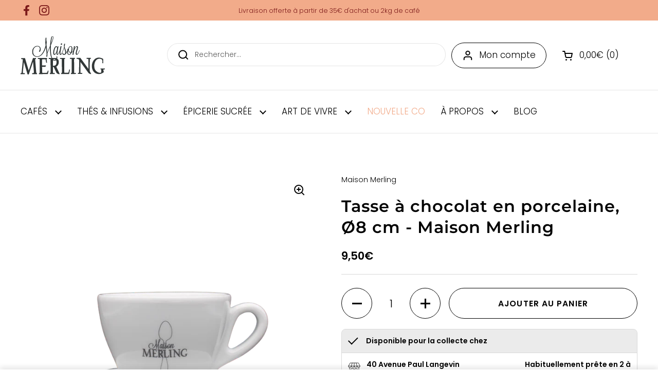

--- FILE ---
content_type: text/html; charset=utf-8
request_url: https://maisonmerling.fr/products/vaisselle-grande-tasse-a-cafe-maison-merling
body_size: 42438
content:
<!doctype html><html class="no-js" lang="fr" dir="ltr">
<head>

	<meta charset="utf-8">
  <meta http-equiv="X-UA-Compatible" content="IE=edge,chrome=1">
  <meta name="viewport" content="width=device-width, initial-scale=1.0, height=device-height, minimum-scale=1.0"><link rel="shortcut icon" href="//maisonmerling.fr/cdn/shop/files/favicon.png?crop=center&height=48&v=1727343132&width=48" type="image/png" /><title>Grande tasse à café Maison Merling
</title><meta name="description" content="Grande tasse à chocolat en porcelaine, Ø8 cm. Maison Merling.">

<meta property="og:site_name" content="Maison Merling">
<meta property="og:url" content="https://maisonmerling.fr/products/vaisselle-grande-tasse-a-cafe-maison-merling">
<meta property="og:title" content="Grande tasse à café Maison Merling">
<meta property="og:type" content="product">
<meta property="og:description" content="Grande tasse à chocolat en porcelaine, Ø8 cm. Maison Merling."><meta property="og:image" content="http://maisonmerling.fr/cdn/shop/files/TASSECHOCOLATGRANDE.png?v=1741085432">
  <meta property="og:image:secure_url" content="https://maisonmerling.fr/cdn/shop/files/TASSECHOCOLATGRANDE.png?v=1741085432">
  <meta property="og:image:width" content="1080">
  <meta property="og:image:height" content="1080"><meta property="og:price:amount" content="9,50">
  <meta property="og:price:currency" content="EUR"><meta name="twitter:card" content="summary_large_image">
<meta name="twitter:title" content="Grande tasse à café Maison Merling">
<meta name="twitter:description" content="Grande tasse à chocolat en porcelaine, Ø8 cm. Maison Merling."><script type="application/ld+json">
  [
    {
      "@context": "https://schema.org",
      "@type": "WebSite",
      "name": "Maison Merling",
      "url": "https:\/\/maisonmerling.fr"
    },
    {
      "@context": "https://schema.org",
      "@type": "Organization",
      "name": "Maison Merling",
      "url": "https:\/\/maisonmerling.fr",
      "sameAs": [
        "",
        "",
        "",
        "https:\/\/www.facebook.com\/maisonmerling",
        "",
        "https:\/\/www.instagram.com\/maisonmerling",
        "",
        "",
        "",
        "",
        "",
        "",
        "",
        "",
        "",
        "",
        "",
        ""
      ]
    }
  ]
</script>

<script type="application/ld+json">
{
  "@context": "http://schema.org",
  "@type": "BreadcrumbList",
  "itemListElement": [
    {
      "@type": "ListItem",
      "position": 1,
      "name": "Accueil",
      "item": "https://maisonmerling.fr"
    },{
        "@type": "ListItem",
        "position": 2,
        "name": "Tasse à chocolat en porcelaine, Ø8 cm - Maison Merling",
        "item": "https://maisonmerling.fr/products/vaisselle-grande-tasse-a-cafe-maison-merling"
      }]
}
</script><script type="application/ld+json">{"@context":"http:\/\/schema.org\/","@id":"\/products\/vaisselle-grande-tasse-a-cafe-maison-merling#product","@type":"Product","brand":{"@type":"Brand","name":"Maison Merling"},"category":"Tasses à café et à thé","description":"Tasse et sous-tasse à chocolat en porcelaine.\nDimension tasse : Ø8xH9,5 cm \/ Contenance : 160ml\nDimension sous-tasse : Ø14 cm\nConvient au micro-ondes et au lave-vaisselle.","gtin":"2000000029993","image":"https:\/\/maisonmerling.fr\/cdn\/shop\/files\/TASSECHOCOLATGRANDE.png?v=1741085432\u0026width=1920","name":"Tasse à chocolat en porcelaine, Ø8 cm - Maison Merling","offers":{"@id":"\/products\/vaisselle-grande-tasse-a-cafe-maison-merling?variant=35953660821660#offer","@type":"Offer","availability":"http:\/\/schema.org\/InStock","price":"9.50","priceCurrency":"EUR","url":"https:\/\/maisonmerling.fr\/products\/vaisselle-grande-tasse-a-cafe-maison-merling?variant=35953660821660"},"url":"https:\/\/maisonmerling.fr\/products\/vaisselle-grande-tasse-a-cafe-maison-merling"}</script><link rel="canonical" href="https://maisonmerling.fr/products/vaisselle-grande-tasse-a-cafe-maison-merling">

  <link rel="preconnect" href="https://cdn.shopify.com"><link rel="preconnect" href="https://fonts.shopifycdn.com" crossorigin><link href="//maisonmerling.fr/cdn/shop/t/5/assets/theme.css?v=179365755794606957941742984588" as="style" rel="preload"><link href="//maisonmerling.fr/cdn/shop/t/5/assets/section-header.css?v=36732150707506403061741623084" as="style" rel="preload"><link href="//maisonmerling.fr/cdn/shop/t/5/assets/section-main-product.css?v=8767111232433043411741623085" as="style" rel="preload"><link rel="preload" as="image" href="//maisonmerling.fr/cdn/shop/files/TASSECHOCOLATGRANDE.png?v=1741085432&width=480" imagesrcset="//maisonmerling.fr/cdn/shop/files/TASSECHOCOLATGRANDE.png?v=1741085432&width=240 240w,//maisonmerling.fr/cdn/shop/files/TASSECHOCOLATGRANDE.png?v=1741085432&width=360 360w,//maisonmerling.fr/cdn/shop/files/TASSECHOCOLATGRANDE.png?v=1741085432&width=420 420w,//maisonmerling.fr/cdn/shop/files/TASSECHOCOLATGRANDE.png?v=1741085432&width=480 480w,//maisonmerling.fr/cdn/shop/files/TASSECHOCOLATGRANDE.png?v=1741085432&width=640 640w,//maisonmerling.fr/cdn/shop/files/TASSECHOCOLATGRANDE.png?v=1741085432&width=840 840w,//maisonmerling.fr/cdn/shop/files/TASSECHOCOLATGRANDE.png?v=1741085432&width=1080 1080w" imagesizes="(max-width: 767px) calc(100vw - 20px), (max-width: 1360px) 50vw, 620px"><link rel="preload" href="//maisonmerling.fr/cdn/fonts/montserrat/montserrat_n6.1326b3e84230700ef15b3a29fb520639977513e0.woff2" as="font" type="font/woff2" crossorigin><link rel="preload" href="//maisonmerling.fr/cdn/fonts/poppins/poppins_n3.05f58335c3209cce17da4f1f1ab324ebe2982441.woff2" as="font" type="font/woff2" crossorigin><style type="text/css">
@font-face {
  font-family: Montserrat;
  font-weight: 600;
  font-style: normal;
  font-display: swap;
  src: url("//maisonmerling.fr/cdn/fonts/montserrat/montserrat_n6.1326b3e84230700ef15b3a29fb520639977513e0.woff2") format("woff2"),
       url("//maisonmerling.fr/cdn/fonts/montserrat/montserrat_n6.652f051080eb14192330daceed8cd53dfdc5ead9.woff") format("woff");
}
@font-face {
  font-family: Poppins;
  font-weight: 300;
  font-style: normal;
  font-display: swap;
  src: url("//maisonmerling.fr/cdn/fonts/poppins/poppins_n3.05f58335c3209cce17da4f1f1ab324ebe2982441.woff2") format("woff2"),
       url("//maisonmerling.fr/cdn/fonts/poppins/poppins_n3.6971368e1f131d2c8ff8e3a44a36b577fdda3ff5.woff") format("woff");
}
@font-face {
  font-family: Poppins;
  font-weight: 600;
  font-style: normal;
  font-display: swap;
  src: url("//maisonmerling.fr/cdn/fonts/poppins/poppins_n6.aa29d4918bc243723d56b59572e18228ed0786f6.woff2") format("woff2"),
       url("//maisonmerling.fr/cdn/fonts/poppins/poppins_n6.5f815d845fe073750885d5b7e619ee00e8111208.woff") format("woff");
}
@font-face {
  font-family: Poppins;
  font-weight: 300;
  font-style: italic;
  font-display: swap;
  src: url("//maisonmerling.fr/cdn/fonts/poppins/poppins_i3.8536b4423050219f608e17f134fe9ea3b01ed890.woff2") format("woff2"),
       url("//maisonmerling.fr/cdn/fonts/poppins/poppins_i3.0f4433ada196bcabf726ed78f8e37e0995762f7f.woff") format("woff");
}
@font-face {
  font-family: Poppins;
  font-weight: 600;
  font-style: italic;
  font-display: swap;
  src: url("//maisonmerling.fr/cdn/fonts/poppins/poppins_i6.bb8044d6203f492888d626dafda3c2999253e8e9.woff2") format("woff2"),
       url("//maisonmerling.fr/cdn/fonts/poppins/poppins_i6.e233dec1a61b1e7dead9f920159eda42280a02c3.woff") format("woff");
}




</style>
<style type="text/css">

  :root {

    /* Direction */
    --direction: ltr;

    /* Font variables */

    --font-stack-headings: Montserrat, sans-serif;
    --font-weight-headings: 600;
    --font-style-headings: normal;

    --font-stack-body: Poppins, sans-serif;
    --font-weight-body: 300;--font-weight-body-bold: 600;--font-style-body: normal;--font-weight-buttons: var(--font-weight-body-bold);--font-weight-menu: var(--font-weight-body);--base-headings-size: 65;
    --base-headings-line: 1.3;
    --base-body-size: 14;
    --base-body-line: 1.5;

    --base-menu-size: 17;

    --base-headings-transform: none;
    --base-headings-letter-spacing: 0.03em;

    /* Color variables */

    --color-background-header: #ffffff;
    --color-secondary-background-header: rgba(0, 0, 0, 0.08);
    --color-opacity-background-header: rgba(255, 255, 255, 0);
    --color-text-header: #000000;
    --color-foreground-header: #fff;
    --color-accent-header: #A36754;
    --color-foreground-accent-header: #fff;
    --color-borders-header: rgba(0, 0, 0, 0.1);

    --color-background-main: #ffffff;
    --color-secondary-background-main: rgba(0, 0, 0, 0.08);
    --color-third-background-main: rgba(0, 0, 0, 0.04);
    --color-fourth-background-main: rgba(0, 0, 0, 0.02);
    --color-opacity-background-main: rgba(255, 255, 255, 0);
    --color-text-main: #000000;
    --color-foreground-main: #fff;
    --color-secondary-text-main: rgba(0, 0, 0, 0.62);
    --color-accent-main: #A36754;
    --color-foreground-accent-main: #fff;
    --color-borders-main: rgba(0, 0, 0, 0.15);

    --color-background-cards: #ffffff;
    --color-gradient-cards: ;
    --color-text-cards: #000000;
    --color-foreground-cards: #fff;
    --color-secondary-text-cards: rgba(0, 0, 0, 0.6);
    --color-accent-cards: #000000;
    --color-foreground-accent-cards: #fff;
    --color-borders-cards: rgba(0,0,0,0);

    --color-background-footer: #393c3d;
    --color-text-footer: #ffffff;
    --color-accent-footer: #ffffff;
    --color-borders-footer: rgba(255, 255, 255, 0.15);

    --color-borders-forms-primary: rgba(0, 0, 0, 0.3);
    --color-borders-forms-secondary: rgba(0, 0, 0, 0.6);

    --color-background-buttons: #ffffff;
    --color-text-buttons: #000000;

    /* Borders */

    --border-width-cards: 1px;
    --border-radius-cards: 8px;
    --border-width-buttons: 1px;
    --border-radius-buttons: 30px;
    --border-width-forms: 1px;
    --border-radius-forms: 8px;

    /* Shadows */
    --shadow-x-cards: 0px;
    --shadow-y-cards: 0px;
    --shadow-blur-cards: 0px;
    --color-shadow-cards: rgba(0,0,0,0);
    --shadow-x-buttons: 0px;
    --shadow-y-buttons: 0px;
    --shadow-blur-buttons: 0px;
    --color-shadow-buttons: rgba(0,0,0,0);

    /* Layout */

    --grid-gap-original-base: 32px;
    --container-vertical-space-base: 100px;
    --image-fit-padding: 0%;

    --section-heading-gap: 10px;

    --product-icon-french-manufacturing-width: 100px;
    --product-icon-french-manufacturing-mobile_width: 80px;
    --product-icon-organic-width: 44px;
    --product-icon-organic-mobile-width: 28px;
    --product-icon-collection-width: 32px;
    --product-icon-collection-mobile-width: 24px;
  }

  .facets__summary, #main select, .sidebar select, .modal-content select {
    background-image: url('data:image/svg+xml;utf8,<svg width="13" height="8" fill="none" xmlns="http://www.w3.org/2000/svg"><path d="M1.414.086 7.9 6.57 6.485 7.985 0 1.5 1.414.086Z" fill="%23000000"/><path d="M12.985 1.515 6.5 8 5.085 6.586 11.571.101l1.414 1.414Z" fill="%23000000"/></svg>');
  }

  .card .star-rating__stars {
    background-image: url('data:image/svg+xml;utf8,<svg width="20" height="13" viewBox="0 0 14 13" fill="none" xmlns="http://www.w3.org/2000/svg"><path d="m7 0 1.572 4.837h5.085l-4.114 2.99 1.572 4.836L7 9.673l-4.114 2.99 1.571-4.837-4.114-2.99h5.085L7 0Z" stroke="%23000000" stroke-width="1"/></svg>');
  }
  .card .star-rating__stars-active {
    background-image: url('data:image/svg+xml;utf8,<svg width="20" height="13" viewBox="0 0 14 13" fill="none" xmlns="http://www.w3.org/2000/svg"><path d="m7 0 1.572 4.837h5.085l-4.114 2.99 1.572 4.836L7 9.673l-4.114 2.99 1.571-4.837-4.114-2.99h5.085L7 0Z" fill="%23000000" stroke-width="0"/></svg>');
  }

  .star-rating__stars {
    background-image: url('data:image/svg+xml;utf8,<svg width="20" height="13" viewBox="0 0 14 13" fill="none" xmlns="http://www.w3.org/2000/svg"><path d="m7 0 1.572 4.837h5.085l-4.114 2.99 1.572 4.836L7 9.673l-4.114 2.99 1.571-4.837-4.114-2.99h5.085L7 0Z" stroke="%23000000" stroke-width="1"/></svg>');
  }
  .star-rating__stars-active {
    background-image: url('data:image/svg+xml;utf8,<svg width="20" height="13" viewBox="0 0 14 13" fill="none" xmlns="http://www.w3.org/2000/svg"><path d="m7 0 1.572 4.837h5.085l-4.114 2.99 1.572 4.836L7 9.673l-4.114 2.99 1.571-4.837-4.114-2.99h5.085L7 0Z" fill="%23000000" stroke-width="0"/></svg>');
  }

  .product-item {}</style>

<style id="root-height">
  :root {
    --window-height: 100vh;
  }
</style><link href="//maisonmerling.fr/cdn/shop/t/5/assets/theme.css?v=179365755794606957941742984588" rel="stylesheet" type="text/css" media="all" />

	<script>window.performance && window.performance.mark && window.performance.mark('shopify.content_for_header.start');</script><meta name="google-site-verification" content="DevKclqPz1AG8zxXe_kokjvUFE1NayLQOkOiBnepZtY">
<meta name="facebook-domain-verification" content="9qph3xmdgz9tl2y4w9lqyjxvdghw11">
<meta id="shopify-digital-wallet" name="shopify-digital-wallet" content="/44243058844/digital_wallets/dialog">
<meta name="shopify-checkout-api-token" content="155a59522722c5a9706df5fa6fd8df93">
<meta id="in-context-paypal-metadata" data-shop-id="44243058844" data-venmo-supported="false" data-environment="production" data-locale="fr_FR" data-paypal-v4="true" data-currency="EUR">
<link rel="alternate" type="application/json+oembed" href="https://maisonmerling.fr/products/vaisselle-grande-tasse-a-cafe-maison-merling.oembed">
<script async="async" src="/checkouts/internal/preloads.js?locale=fr-FR"></script>
<link rel="preconnect" href="https://shop.app" crossorigin="anonymous">
<script async="async" src="https://shop.app/checkouts/internal/preloads.js?locale=fr-FR&shop_id=44243058844" crossorigin="anonymous"></script>
<script id="apple-pay-shop-capabilities" type="application/json">{"shopId":44243058844,"countryCode":"FR","currencyCode":"EUR","merchantCapabilities":["supports3DS"],"merchantId":"gid:\/\/shopify\/Shop\/44243058844","merchantName":"Maison Merling","requiredBillingContactFields":["postalAddress","email","phone"],"requiredShippingContactFields":["postalAddress","email","phone"],"shippingType":"shipping","supportedNetworks":["visa","masterCard","amex","maestro"],"total":{"type":"pending","label":"Maison Merling","amount":"1.00"},"shopifyPaymentsEnabled":true,"supportsSubscriptions":true}</script>
<script id="shopify-features" type="application/json">{"accessToken":"155a59522722c5a9706df5fa6fd8df93","betas":["rich-media-storefront-analytics"],"domain":"maisonmerling.fr","predictiveSearch":true,"shopId":44243058844,"locale":"fr"}</script>
<script>var Shopify = Shopify || {};
Shopify.shop = "maisonmerling-fr.myshopify.com";
Shopify.locale = "fr";
Shopify.currency = {"active":"EUR","rate":"1.0"};
Shopify.country = "FR";
Shopify.theme = {"name":"Maison Merling","id":173020938585,"schema_name":"Local","schema_version":"2.4.2","theme_store_id":null,"role":"main"};
Shopify.theme.handle = "null";
Shopify.theme.style = {"id":null,"handle":null};
Shopify.cdnHost = "maisonmerling.fr/cdn";
Shopify.routes = Shopify.routes || {};
Shopify.routes.root = "/";</script>
<script type="module">!function(o){(o.Shopify=o.Shopify||{}).modules=!0}(window);</script>
<script>!function(o){function n(){var o=[];function n(){o.push(Array.prototype.slice.apply(arguments))}return n.q=o,n}var t=o.Shopify=o.Shopify||{};t.loadFeatures=n(),t.autoloadFeatures=n()}(window);</script>
<script>
  window.ShopifyPay = window.ShopifyPay || {};
  window.ShopifyPay.apiHost = "shop.app\/pay";
  window.ShopifyPay.redirectState = null;
</script>
<script id="shop-js-analytics" type="application/json">{"pageType":"product"}</script>
<script defer="defer" async type="module" src="//maisonmerling.fr/cdn/shopifycloud/shop-js/modules/v2/client.init-shop-cart-sync_INwxTpsh.fr.esm.js"></script>
<script defer="defer" async type="module" src="//maisonmerling.fr/cdn/shopifycloud/shop-js/modules/v2/chunk.common_YNAa1F1g.esm.js"></script>
<script type="module">
  await import("//maisonmerling.fr/cdn/shopifycloud/shop-js/modules/v2/client.init-shop-cart-sync_INwxTpsh.fr.esm.js");
await import("//maisonmerling.fr/cdn/shopifycloud/shop-js/modules/v2/chunk.common_YNAa1F1g.esm.js");

  window.Shopify.SignInWithShop?.initShopCartSync?.({"fedCMEnabled":true,"windoidEnabled":true});

</script>
<script>
  window.Shopify = window.Shopify || {};
  if (!window.Shopify.featureAssets) window.Shopify.featureAssets = {};
  window.Shopify.featureAssets['shop-js'] = {"shop-cart-sync":["modules/v2/client.shop-cart-sync_BVs4vSl-.fr.esm.js","modules/v2/chunk.common_YNAa1F1g.esm.js"],"init-fed-cm":["modules/v2/client.init-fed-cm_CEmYoMXU.fr.esm.js","modules/v2/chunk.common_YNAa1F1g.esm.js"],"shop-button":["modules/v2/client.shop-button_BhVpOdEY.fr.esm.js","modules/v2/chunk.common_YNAa1F1g.esm.js"],"init-windoid":["modules/v2/client.init-windoid_DVncJssP.fr.esm.js","modules/v2/chunk.common_YNAa1F1g.esm.js"],"shop-cash-offers":["modules/v2/client.shop-cash-offers_CD5ChB-w.fr.esm.js","modules/v2/chunk.common_YNAa1F1g.esm.js","modules/v2/chunk.modal_DXhkN-5p.esm.js"],"shop-toast-manager":["modules/v2/client.shop-toast-manager_CMZA41xP.fr.esm.js","modules/v2/chunk.common_YNAa1F1g.esm.js"],"init-shop-email-lookup-coordinator":["modules/v2/client.init-shop-email-lookup-coordinator_Dxg3Qq63.fr.esm.js","modules/v2/chunk.common_YNAa1F1g.esm.js"],"pay-button":["modules/v2/client.pay-button_CApwTr-J.fr.esm.js","modules/v2/chunk.common_YNAa1F1g.esm.js"],"avatar":["modules/v2/client.avatar_BTnouDA3.fr.esm.js"],"init-shop-cart-sync":["modules/v2/client.init-shop-cart-sync_INwxTpsh.fr.esm.js","modules/v2/chunk.common_YNAa1F1g.esm.js"],"shop-login-button":["modules/v2/client.shop-login-button_Ctct7BR2.fr.esm.js","modules/v2/chunk.common_YNAa1F1g.esm.js","modules/v2/chunk.modal_DXhkN-5p.esm.js"],"init-customer-accounts-sign-up":["modules/v2/client.init-customer-accounts-sign-up_DTysEz83.fr.esm.js","modules/v2/client.shop-login-button_Ctct7BR2.fr.esm.js","modules/v2/chunk.common_YNAa1F1g.esm.js","modules/v2/chunk.modal_DXhkN-5p.esm.js"],"init-shop-for-new-customer-accounts":["modules/v2/client.init-shop-for-new-customer-accounts_wbmNjFX3.fr.esm.js","modules/v2/client.shop-login-button_Ctct7BR2.fr.esm.js","modules/v2/chunk.common_YNAa1F1g.esm.js","modules/v2/chunk.modal_DXhkN-5p.esm.js"],"init-customer-accounts":["modules/v2/client.init-customer-accounts_DqpN27KS.fr.esm.js","modules/v2/client.shop-login-button_Ctct7BR2.fr.esm.js","modules/v2/chunk.common_YNAa1F1g.esm.js","modules/v2/chunk.modal_DXhkN-5p.esm.js"],"shop-follow-button":["modules/v2/client.shop-follow-button_CBz8VXaE.fr.esm.js","modules/v2/chunk.common_YNAa1F1g.esm.js","modules/v2/chunk.modal_DXhkN-5p.esm.js"],"lead-capture":["modules/v2/client.lead-capture_Bo6pQGej.fr.esm.js","modules/v2/chunk.common_YNAa1F1g.esm.js","modules/v2/chunk.modal_DXhkN-5p.esm.js"],"checkout-modal":["modules/v2/client.checkout-modal_B_8gz53b.fr.esm.js","modules/v2/chunk.common_YNAa1F1g.esm.js","modules/v2/chunk.modal_DXhkN-5p.esm.js"],"shop-login":["modules/v2/client.shop-login_CTIGRVE1.fr.esm.js","modules/v2/chunk.common_YNAa1F1g.esm.js","modules/v2/chunk.modal_DXhkN-5p.esm.js"],"payment-terms":["modules/v2/client.payment-terms_BUSo56Mg.fr.esm.js","modules/v2/chunk.common_YNAa1F1g.esm.js","modules/v2/chunk.modal_DXhkN-5p.esm.js"]};
</script>
<script>(function() {
  var isLoaded = false;
  function asyncLoad() {
    if (isLoaded) return;
    isLoaded = true;
    var urls = ["https:\/\/d1564fddzjmdj5.cloudfront.net\/initializercolissimo.js?app_name=happycolissimo\u0026cloud=d1564fddzjmdj5.cloudfront.net\u0026shop=maisonmerling-fr.myshopify.com","https:\/\/sdks.automizely.com\/conversions\/v1\/conversions.js?app_connection_id=22225ae479c34f17b5a50613bde02a7c\u0026mapped_org_id=3490b50dcb9ed63cb18f44bdc6f57c5b_v1\u0026shop=maisonmerling-fr.myshopify.com"];
    for (var i = 0; i < urls.length; i++) {
      var s = document.createElement('script');
      s.type = 'text/javascript';
      s.async = true;
      s.src = urls[i];
      var x = document.getElementsByTagName('script')[0];
      x.parentNode.insertBefore(s, x);
    }
  };
  if(window.attachEvent) {
    window.attachEvent('onload', asyncLoad);
  } else {
    window.addEventListener('load', asyncLoad, false);
  }
})();</script>
<script id="__st">var __st={"a":44243058844,"offset":3600,"reqid":"e332ec7c-728f-4f76-b307-db455ec6115c-1768981081","pageurl":"maisonmerling.fr\/products\/vaisselle-grande-tasse-a-cafe-maison-merling","u":"f6e4dc70bee0","p":"product","rtyp":"product","rid":5611953389724};</script>
<script>window.ShopifyPaypalV4VisibilityTracking = true;</script>
<script id="captcha-bootstrap">!function(){'use strict';const t='contact',e='account',n='new_comment',o=[[t,t],['blogs',n],['comments',n],[t,'customer']],c=[[e,'customer_login'],[e,'guest_login'],[e,'recover_customer_password'],[e,'create_customer']],r=t=>t.map((([t,e])=>`form[action*='/${t}']:not([data-nocaptcha='true']) input[name='form_type'][value='${e}']`)).join(','),a=t=>()=>t?[...document.querySelectorAll(t)].map((t=>t.form)):[];function s(){const t=[...o],e=r(t);return a(e)}const i='password',u='form_key',d=['recaptcha-v3-token','g-recaptcha-response','h-captcha-response',i],f=()=>{try{return window.sessionStorage}catch{return}},m='__shopify_v',_=t=>t.elements[u];function p(t,e,n=!1){try{const o=window.sessionStorage,c=JSON.parse(o.getItem(e)),{data:r}=function(t){const{data:e,action:n}=t;return t[m]||n?{data:e,action:n}:{data:t,action:n}}(c);for(const[e,n]of Object.entries(r))t.elements[e]&&(t.elements[e].value=n);n&&o.removeItem(e)}catch(o){console.error('form repopulation failed',{error:o})}}const l='form_type',E='cptcha';function T(t){t.dataset[E]=!0}const w=window,h=w.document,L='Shopify',v='ce_forms',y='captcha';let A=!1;((t,e)=>{const n=(g='f06e6c50-85a8-45c8-87d0-21a2b65856fe',I='https://cdn.shopify.com/shopifycloud/storefront-forms-hcaptcha/ce_storefront_forms_captcha_hcaptcha.v1.5.2.iife.js',D={infoText:'Protégé par hCaptcha',privacyText:'Confidentialité',termsText:'Conditions'},(t,e,n)=>{const o=w[L][v],c=o.bindForm;if(c)return c(t,g,e,D).then(n);var r;o.q.push([[t,g,e,D],n]),r=I,A||(h.body.append(Object.assign(h.createElement('script'),{id:'captcha-provider',async:!0,src:r})),A=!0)});var g,I,D;w[L]=w[L]||{},w[L][v]=w[L][v]||{},w[L][v].q=[],w[L][y]=w[L][y]||{},w[L][y].protect=function(t,e){n(t,void 0,e),T(t)},Object.freeze(w[L][y]),function(t,e,n,w,h,L){const[v,y,A,g]=function(t,e,n){const i=e?o:[],u=t?c:[],d=[...i,...u],f=r(d),m=r(i),_=r(d.filter((([t,e])=>n.includes(e))));return[a(f),a(m),a(_),s()]}(w,h,L),I=t=>{const e=t.target;return e instanceof HTMLFormElement?e:e&&e.form},D=t=>v().includes(t);t.addEventListener('submit',(t=>{const e=I(t);if(!e)return;const n=D(e)&&!e.dataset.hcaptchaBound&&!e.dataset.recaptchaBound,o=_(e),c=g().includes(e)&&(!o||!o.value);(n||c)&&t.preventDefault(),c&&!n&&(function(t){try{if(!f())return;!function(t){const e=f();if(!e)return;const n=_(t);if(!n)return;const o=n.value;o&&e.removeItem(o)}(t);const e=Array.from(Array(32),(()=>Math.random().toString(36)[2])).join('');!function(t,e){_(t)||t.append(Object.assign(document.createElement('input'),{type:'hidden',name:u})),t.elements[u].value=e}(t,e),function(t,e){const n=f();if(!n)return;const o=[...t.querySelectorAll(`input[type='${i}']`)].map((({name:t})=>t)),c=[...d,...o],r={};for(const[a,s]of new FormData(t).entries())c.includes(a)||(r[a]=s);n.setItem(e,JSON.stringify({[m]:1,action:t.action,data:r}))}(t,e)}catch(e){console.error('failed to persist form',e)}}(e),e.submit())}));const S=(t,e)=>{t&&!t.dataset[E]&&(n(t,e.some((e=>e===t))),T(t))};for(const o of['focusin','change'])t.addEventListener(o,(t=>{const e=I(t);D(e)&&S(e,y())}));const B=e.get('form_key'),M=e.get(l),P=B&&M;t.addEventListener('DOMContentLoaded',(()=>{const t=y();if(P)for(const e of t)e.elements[l].value===M&&p(e,B);[...new Set([...A(),...v().filter((t=>'true'===t.dataset.shopifyCaptcha))])].forEach((e=>S(e,t)))}))}(h,new URLSearchParams(w.location.search),n,t,e,['guest_login'])})(!0,!0)}();</script>
<script integrity="sha256-4kQ18oKyAcykRKYeNunJcIwy7WH5gtpwJnB7kiuLZ1E=" data-source-attribution="shopify.loadfeatures" defer="defer" src="//maisonmerling.fr/cdn/shopifycloud/storefront/assets/storefront/load_feature-a0a9edcb.js" crossorigin="anonymous"></script>
<script crossorigin="anonymous" defer="defer" src="//maisonmerling.fr/cdn/shopifycloud/storefront/assets/shopify_pay/storefront-65b4c6d7.js?v=20250812"></script>
<script data-source-attribution="shopify.dynamic_checkout.dynamic.init">var Shopify=Shopify||{};Shopify.PaymentButton=Shopify.PaymentButton||{isStorefrontPortableWallets:!0,init:function(){window.Shopify.PaymentButton.init=function(){};var t=document.createElement("script");t.src="https://maisonmerling.fr/cdn/shopifycloud/portable-wallets/latest/portable-wallets.fr.js",t.type="module",document.head.appendChild(t)}};
</script>
<script data-source-attribution="shopify.dynamic_checkout.buyer_consent">
  function portableWalletsHideBuyerConsent(e){var t=document.getElementById("shopify-buyer-consent"),n=document.getElementById("shopify-subscription-policy-button");t&&n&&(t.classList.add("hidden"),t.setAttribute("aria-hidden","true"),n.removeEventListener("click",e))}function portableWalletsShowBuyerConsent(e){var t=document.getElementById("shopify-buyer-consent"),n=document.getElementById("shopify-subscription-policy-button");t&&n&&(t.classList.remove("hidden"),t.removeAttribute("aria-hidden"),n.addEventListener("click",e))}window.Shopify?.PaymentButton&&(window.Shopify.PaymentButton.hideBuyerConsent=portableWalletsHideBuyerConsent,window.Shopify.PaymentButton.showBuyerConsent=portableWalletsShowBuyerConsent);
</script>
<script data-source-attribution="shopify.dynamic_checkout.cart.bootstrap">document.addEventListener("DOMContentLoaded",(function(){function t(){return document.querySelector("shopify-accelerated-checkout-cart, shopify-accelerated-checkout")}if(t())Shopify.PaymentButton.init();else{new MutationObserver((function(e,n){t()&&(Shopify.PaymentButton.init(),n.disconnect())})).observe(document.body,{childList:!0,subtree:!0})}}));
</script>
<script id='scb4127' type='text/javascript' async='' src='https://maisonmerling.fr/cdn/shopifycloud/privacy-banner/storefront-banner.js'></script><link id="shopify-accelerated-checkout-styles" rel="stylesheet" media="screen" href="https://maisonmerling.fr/cdn/shopifycloud/portable-wallets/latest/accelerated-checkout-backwards-compat.css" crossorigin="anonymous">
<style id="shopify-accelerated-checkout-cart">
        #shopify-buyer-consent {
  margin-top: 1em;
  display: inline-block;
  width: 100%;
}

#shopify-buyer-consent.hidden {
  display: none;
}

#shopify-subscription-policy-button {
  background: none;
  border: none;
  padding: 0;
  text-decoration: underline;
  font-size: inherit;
  cursor: pointer;
}

#shopify-subscription-policy-button::before {
  box-shadow: none;
}

      </style>

<script>window.performance && window.performance.mark && window.performance.mark('shopify.content_for_header.end');</script>

  <script>
    const rbi = [];
    const ribSetSize = (img) => {
      if ( img.offsetWidth / img.dataset.ratio < img.offsetHeight ) {
        img.setAttribute('sizes', `${Math.ceil(img.offsetHeight * img.dataset.ratio)}px`);
      } else {
        img.setAttribute('sizes', `${Math.ceil(img.offsetWidth)}px`);
      }
    }
    const debounce = (fn, wait) => {
      let t;
      return (...args) => {
        clearTimeout(t);
        t = setTimeout(() => fn.apply(this, args), wait);
      };
    }
    window.KEYCODES = {
      TAB: 9,
      ESC: 27,
      DOWN: 40,
      RIGHT: 39,
      UP: 38,
      LEFT: 37,
      RETURN: 13
    };
    window.addEventListener('resize', debounce(()=>{
      for ( let img of rbi ) {
        ribSetSize(img);
      }
    }, 250));
  </script><noscript>
    <link rel="stylesheet" href="//maisonmerling.fr/cdn/shop/t/5/assets/theme-noscript.css?v=132093495609751779091727278918">
  </noscript>

<!-- BEGIN app block: shopify://apps/judge-me-reviews/blocks/judgeme_core/61ccd3b1-a9f2-4160-9fe9-4fec8413e5d8 --><!-- Start of Judge.me Core -->






<link rel="dns-prefetch" href="https://cdnwidget.judge.me">
<link rel="dns-prefetch" href="https://cdn.judge.me">
<link rel="dns-prefetch" href="https://cdn1.judge.me">
<link rel="dns-prefetch" href="https://api.judge.me">

<script data-cfasync='false' class='jdgm-settings-script'>window.jdgmSettings={"pagination":5,"disable_web_reviews":false,"badge_no_review_text":"Aucun avis","badge_n_reviews_text":"({{ n }} avis)","badge_star_color":"#000000","hide_badge_preview_if_no_reviews":true,"badge_hide_text":false,"enforce_center_preview_badge":false,"widget_title":"Avis Clients","widget_open_form_text":"Écrire un avis","widget_close_form_text":"Annuler l'avis","widget_refresh_page_text":"Actualiser la page","widget_summary_text":"Basé sur {{ number_of_reviews }} avis","widget_no_review_text":"Soyez le premier à écrire un avis","widget_name_field_text":"Nom d'affichage","widget_verified_name_field_text":"Nom vérifié (public)","widget_name_placeholder_text":"Nom d'affichage","widget_required_field_error_text":"Ce champ est obligatoire.","widget_email_field_text":"Adresse email","widget_verified_email_field_text":"Email vérifié (privé, ne peut pas être modifié)","widget_email_placeholder_text":"Votre adresse email","widget_email_field_error_text":"Veuillez entrer une adresse email valide.","widget_rating_field_text":"Évaluation","widget_review_title_field_text":"Titre de l'avis","widget_review_title_placeholder_text":"Donnez un titre à votre avis","widget_review_body_field_text":"Contenu de l'avis","widget_review_body_placeholder_text":"Commencez à écrire ici...","widget_pictures_field_text":"Photo/Vidéo (facultatif)","widget_submit_review_text":"Soumettre l'avis","widget_submit_verified_review_text":"Soumettre un avis vérifié","widget_submit_success_msg_with_auto_publish":"Merci ! Veuillez actualiser la page dans quelques instants pour voir votre avis. Vous pouvez supprimer ou modifier votre avis en vous connectant à \u003ca href='https://judge.me/login' target='_blank' rel='nofollow noopener'\u003eJudge.me\u003c/a\u003e","widget_submit_success_msg_no_auto_publish":"Merci ! Votre avis sera publié dès qu'il sera approuvé par l'administrateur de la boutique. Vous pouvez supprimer ou modifier votre avis en vous connectant à \u003ca href='https://judge.me/login' target='_blank' rel='nofollow noopener'\u003eJudge.me\u003c/a\u003e","widget_show_default_reviews_out_of_total_text":"Affichage de {{ n_reviews_shown }} sur {{ n_reviews }} avis.","widget_show_all_link_text":"Tout afficher","widget_show_less_link_text":"Afficher moins","widget_author_said_text":"{{ reviewer_name }} a dit :","widget_days_text":"il y a {{ n }} jour/jours","widget_weeks_text":"il y a {{ n }} semaine/semaines","widget_months_text":"il y a {{ n }} mois","widget_years_text":"il y a {{ n }} an/ans","widget_yesterday_text":"Hier","widget_today_text":"Aujourd'hui","widget_replied_text":"\u003e\u003e {{ shop_name }} a répondu :","widget_read_more_text":"Lire plus","widget_reviewer_name_as_initial":"","widget_rating_filter_color":"#fbcd0a","widget_rating_filter_see_all_text":"Voir tous les avis","widget_sorting_most_recent_text":"Plus récents","widget_sorting_highest_rating_text":"Meilleures notes","widget_sorting_lowest_rating_text":"Notes les plus basses","widget_sorting_with_pictures_text":"Uniquement les photos","widget_sorting_most_helpful_text":"Plus utiles","widget_open_question_form_text":"Poser une question","widget_reviews_subtab_text":"Avis","widget_questions_subtab_text":"Questions","widget_question_label_text":"Question","widget_answer_label_text":"Réponse","widget_question_placeholder_text":"Écrivez votre question ici","widget_submit_question_text":"Soumettre la question","widget_question_submit_success_text":"Merci pour votre question ! Nous vous notifierons dès qu'elle aura une réponse.","widget_star_color":"#000000","verified_badge_text":"Vérifié","verified_badge_bg_color":"","verified_badge_text_color":"","verified_badge_placement":"left-of-reviewer-name","widget_review_max_height":"","widget_hide_border":false,"widget_social_share":false,"widget_thumb":false,"widget_review_location_show":false,"widget_location_format":"","all_reviews_include_out_of_store_products":true,"all_reviews_out_of_store_text":"(hors boutique)","all_reviews_pagination":100,"all_reviews_product_name_prefix_text":"à propos de","enable_review_pictures":true,"enable_question_anwser":false,"widget_theme":"default","review_date_format":"dd/mm/yyyy","default_sort_method":"most-recent","widget_product_reviews_subtab_text":"Avis Produits","widget_shop_reviews_subtab_text":"Avis Boutique","widget_other_products_reviews_text":"Avis pour d'autres produits","widget_store_reviews_subtab_text":"Avis de la boutique","widget_no_store_reviews_text":"Cette boutique n'a pas encore reçu d'avis","widget_web_restriction_product_reviews_text":"Ce produit n'a pas encore reçu d'avis","widget_no_items_text":"Aucun élément trouvé","widget_show_more_text":"Afficher plus","widget_write_a_store_review_text":"Écrire un avis sur la boutique","widget_other_languages_heading":"Avis dans d'autres langues","widget_translate_review_text":"Traduire l'avis en {{ language }}","widget_translating_review_text":"Traduction en cours...","widget_show_original_translation_text":"Afficher l'original ({{ language }})","widget_translate_review_failed_text":"Impossible de traduire cet avis.","widget_translate_review_retry_text":"Réessayer","widget_translate_review_try_again_later_text":"Réessayez plus tard","show_product_url_for_grouped_product":false,"widget_sorting_pictures_first_text":"Photos en premier","show_pictures_on_all_rev_page_mobile":false,"show_pictures_on_all_rev_page_desktop":false,"floating_tab_hide_mobile_install_preference":false,"floating_tab_button_name":"★ Avis","floating_tab_title":"Laissons nos clients parler pour nous","floating_tab_button_color":"","floating_tab_button_background_color":"","floating_tab_url":"","floating_tab_url_enabled":false,"floating_tab_tab_style":"text","all_reviews_text_badge_text":"Les clients nous notent {{ shop.metafields.judgeme.all_reviews_rating | round: 1 }}/5 basé sur {{ shop.metafields.judgeme.all_reviews_count }} avis.","all_reviews_text_badge_text_branded_style":"{{ shop.metafields.judgeme.all_reviews_rating | round: 1 }} sur 5 étoiles basé sur {{ shop.metafields.judgeme.all_reviews_count }} avis","is_all_reviews_text_badge_a_link":false,"show_stars_for_all_reviews_text_badge":false,"all_reviews_text_badge_url":"","all_reviews_text_style":"text","all_reviews_text_color_style":"judgeme_brand_color","all_reviews_text_color":"#108474","all_reviews_text_show_jm_brand":true,"featured_carousel_show_header":false,"featured_carousel_title":"Nos avis clients","testimonials_carousel_title":"Les clients nous disent","videos_carousel_title":"Histoire de clients réels","cards_carousel_title":"Les clients nous disent","featured_carousel_count_text":"sur {{ n }} avis","featured_carousel_add_link_to_all_reviews_page":false,"featured_carousel_url":"","featured_carousel_show_images":true,"featured_carousel_autoslide_interval":5,"featured_carousel_arrows_on_the_sides":false,"featured_carousel_height":250,"featured_carousel_width":80,"featured_carousel_image_size":0,"featured_carousel_image_height":250,"featured_carousel_arrow_color":"#eeeeee","verified_count_badge_style":"vintage","verified_count_badge_orientation":"horizontal","verified_count_badge_color_style":"judgeme_brand_color","verified_count_badge_color":"#108474","is_verified_count_badge_a_link":false,"verified_count_badge_url":"","verified_count_badge_show_jm_brand":true,"widget_rating_preset_default":5,"widget_first_sub_tab":"product-reviews","widget_show_histogram":true,"widget_histogram_use_custom_color":false,"widget_pagination_use_custom_color":false,"widget_star_use_custom_color":false,"widget_verified_badge_use_custom_color":false,"widget_write_review_use_custom_color":false,"picture_reminder_submit_button":"Upload Pictures","enable_review_videos":false,"mute_video_by_default":false,"widget_sorting_videos_first_text":"Vidéos en premier","widget_review_pending_text":"En attente","featured_carousel_items_for_large_screen":3,"social_share_options_order":"Facebook,Twitter","remove_microdata_snippet":true,"disable_json_ld":false,"enable_json_ld_products":false,"preview_badge_show_question_text":false,"preview_badge_no_question_text":"Aucune question","preview_badge_n_question_text":"{{ number_of_questions }} question/questions","qa_badge_show_icon":false,"qa_badge_position":"same-row","remove_judgeme_branding":false,"widget_add_search_bar":false,"widget_search_bar_placeholder":"Recherche","widget_sorting_verified_only_text":"Vérifiés uniquement","featured_carousel_theme":"default","featured_carousel_show_rating":true,"featured_carousel_show_title":true,"featured_carousel_show_body":true,"featured_carousel_show_date":false,"featured_carousel_show_reviewer":true,"featured_carousel_show_product":false,"featured_carousel_header_background_color":"#108474","featured_carousel_header_text_color":"#ffffff","featured_carousel_name_product_separator":"reviewed","featured_carousel_full_star_background":"#108474","featured_carousel_empty_star_background":"#dadada","featured_carousel_vertical_theme_background":"#f9fafb","featured_carousel_verified_badge_enable":false,"featured_carousel_verified_badge_color":"#108474","featured_carousel_border_style":"round","featured_carousel_review_line_length_limit":3,"featured_carousel_more_reviews_button_text":"Lire plus d'avis","featured_carousel_view_product_button_text":"Voir le produit","all_reviews_page_load_reviews_on":"scroll","all_reviews_page_load_more_text":"Charger plus d'avis","disable_fb_tab_reviews":false,"enable_ajax_cdn_cache":false,"widget_public_name_text":"affiché publiquement comme","default_reviewer_name":"John Smith","default_reviewer_name_has_non_latin":true,"widget_reviewer_anonymous":"Anonyme","medals_widget_title":"Médailles d'avis Judge.me","medals_widget_background_color":"#f9fafb","medals_widget_position":"footer_all_pages","medals_widget_border_color":"#f9fafb","medals_widget_verified_text_position":"left","medals_widget_use_monochromatic_version":false,"medals_widget_elements_color":"#108474","show_reviewer_avatar":true,"widget_invalid_yt_video_url_error_text":"Pas une URL de vidéo YouTube","widget_max_length_field_error_text":"Veuillez ne pas dépasser {0} caractères.","widget_show_country_flag":false,"widget_show_collected_via_shop_app":true,"widget_verified_by_shop_badge_style":"light","widget_verified_by_shop_text":"Vérifié par la boutique","widget_show_photo_gallery":true,"widget_load_with_code_splitting":true,"widget_ugc_install_preference":false,"widget_ugc_title":"Fait par nous, partagé par vous","widget_ugc_subtitle":"Taguez-nous pour voir votre photo mise en avant sur notre page","widget_ugc_arrows_color":"#ffffff","widget_ugc_primary_button_text":"Acheter maintenant","widget_ugc_primary_button_background_color":"#108474","widget_ugc_primary_button_text_color":"#ffffff","widget_ugc_primary_button_border_width":"0","widget_ugc_primary_button_border_style":"none","widget_ugc_primary_button_border_color":"#108474","widget_ugc_primary_button_border_radius":"25","widget_ugc_secondary_button_text":"Charger plus","widget_ugc_secondary_button_background_color":"#ffffff","widget_ugc_secondary_button_text_color":"#108474","widget_ugc_secondary_button_border_width":"2","widget_ugc_secondary_button_border_style":"solid","widget_ugc_secondary_button_border_color":"#108474","widget_ugc_secondary_button_border_radius":"25","widget_ugc_reviews_button_text":"Voir les avis","widget_ugc_reviews_button_background_color":"#ffffff","widget_ugc_reviews_button_text_color":"#108474","widget_ugc_reviews_button_border_width":"2","widget_ugc_reviews_button_border_style":"solid","widget_ugc_reviews_button_border_color":"#108474","widget_ugc_reviews_button_border_radius":"25","widget_ugc_reviews_button_link_to":"judgeme-reviews-page","widget_ugc_show_post_date":true,"widget_ugc_max_width":"800","widget_rating_metafield_value_type":true,"widget_primary_color":"#108474","widget_enable_secondary_color":false,"widget_secondary_color":"#edf5f5","widget_summary_average_rating_text":"{{ average_rating }} sur 5","widget_media_grid_title":"Photos \u0026 vidéos clients","widget_media_grid_see_more_text":"Voir plus","widget_round_style":false,"widget_show_product_medals":true,"widget_verified_by_judgeme_text":"Vérifié par Judge.me","widget_show_store_medals":true,"widget_verified_by_judgeme_text_in_store_medals":"Vérifié par Judge.me","widget_media_field_exceed_quantity_message":"Désolé, nous ne pouvons accepter que {{ max_media }} pour un avis.","widget_media_field_exceed_limit_message":"{{ file_name }} est trop volumineux, veuillez sélectionner un {{ media_type }} de moins de {{ size_limit }}MB.","widget_review_submitted_text":"Avis soumis !","widget_question_submitted_text":"Question soumise !","widget_close_form_text_question":"Annuler","widget_write_your_answer_here_text":"Écrivez votre réponse ici","widget_enabled_branded_link":true,"widget_show_collected_by_judgeme":true,"widget_reviewer_name_color":"","widget_write_review_text_color":"","widget_write_review_bg_color":"","widget_collected_by_judgeme_text":"collecté par Judge.me","widget_pagination_type":"standard","widget_load_more_text":"Charger plus","widget_load_more_color":"#108474","widget_full_review_text":"Avis complet","widget_read_more_reviews_text":"Lire plus d'avis","widget_read_questions_text":"Lire les questions","widget_questions_and_answers_text":"Questions \u0026 Réponses","widget_verified_by_text":"Vérifié par","widget_verified_text":"Vérifié","widget_number_of_reviews_text":"{{ number_of_reviews }} avis","widget_back_button_text":"Retour","widget_next_button_text":"Suivant","widget_custom_forms_filter_button":"Filtres","custom_forms_style":"vertical","widget_show_review_information":false,"how_reviews_are_collected":"Comment les avis sont-ils collectés ?","widget_show_review_keywords":false,"widget_gdpr_statement":"Comment nous utilisons vos données : Nous vous contacterons uniquement à propos de l'avis que vous avez laissé, et seulement si nécessaire. En soumettant votre avis, vous acceptez les \u003ca href='https://judge.me/terms' target='_blank' rel='nofollow noopener'\u003econditions\u003c/a\u003e, la \u003ca href='https://judge.me/privacy' target='_blank' rel='nofollow noopener'\u003epolitique de confidentialité\u003c/a\u003e et les \u003ca href='https://judge.me/content-policy' target='_blank' rel='nofollow noopener'\u003epolitiques de contenu\u003c/a\u003e de Judge.me.","widget_multilingual_sorting_enabled":false,"widget_translate_review_content_enabled":false,"widget_translate_review_content_method":"manual","popup_widget_review_selection":"automatically_with_pictures","popup_widget_round_border_style":true,"popup_widget_show_title":true,"popup_widget_show_body":true,"popup_widget_show_reviewer":false,"popup_widget_show_product":true,"popup_widget_show_pictures":true,"popup_widget_use_review_picture":true,"popup_widget_show_on_home_page":true,"popup_widget_show_on_product_page":true,"popup_widget_show_on_collection_page":true,"popup_widget_show_on_cart_page":true,"popup_widget_position":"bottom_left","popup_widget_first_review_delay":5,"popup_widget_duration":5,"popup_widget_interval":5,"popup_widget_review_count":5,"popup_widget_hide_on_mobile":true,"review_snippet_widget_round_border_style":true,"review_snippet_widget_card_color":"#FFFFFF","review_snippet_widget_slider_arrows_background_color":"#FFFFFF","review_snippet_widget_slider_arrows_color":"#000000","review_snippet_widget_star_color":"#108474","show_product_variant":false,"all_reviews_product_variant_label_text":"Variante : ","widget_show_verified_branding":false,"widget_ai_summary_title":"Les clients disent","widget_ai_summary_disclaimer":"Résumé des avis généré par IA basé sur les avis clients récents","widget_show_ai_summary":false,"widget_show_ai_summary_bg":false,"widget_show_review_title_input":true,"redirect_reviewers_invited_via_email":"review_widget","request_store_review_after_product_review":false,"request_review_other_products_in_order":false,"review_form_color_scheme":"default","review_form_corner_style":"square","review_form_star_color":{},"review_form_text_color":"#333333","review_form_background_color":"#ffffff","review_form_field_background_color":"#fafafa","review_form_button_color":{},"review_form_button_text_color":"#ffffff","review_form_modal_overlay_color":"#000000","review_content_screen_title_text":"Comment évalueriez-vous ce produit ?","review_content_introduction_text":"Nous serions ravis que vous partagiez un peu votre expérience.","store_review_form_title_text":"Comment évalueriez-vous cette boutique ?","store_review_form_introduction_text":"Nous serions ravis que vous partagiez un peu votre expérience.","show_review_guidance_text":true,"one_star_review_guidance_text":"Mauvais","five_star_review_guidance_text":"Excellent","customer_information_screen_title_text":"À propos de vous","customer_information_introduction_text":"Veuillez nous en dire plus sur vous.","custom_questions_screen_title_text":"Votre expérience en détail","custom_questions_introduction_text":"Voici quelques questions pour nous aider à mieux comprendre votre expérience.","review_submitted_screen_title_text":"Merci pour votre avis !","review_submitted_screen_thank_you_text":"Nous le traitons et il apparaîtra bientôt dans la boutique.","review_submitted_screen_email_verification_text":"Veuillez confirmer votre email en cliquant sur le lien que nous venons de vous envoyer. Cela nous aide à maintenir des avis authentiques.","review_submitted_request_store_review_text":"Aimeriez-vous partager votre expérience d'achat avec nous ?","review_submitted_review_other_products_text":"Aimeriez-vous évaluer ces produits ?","store_review_screen_title_text":"Voulez-vous partager votre expérience de shopping avec nous ?","store_review_introduction_text":"Nous apprécions votre retour d'expérience et nous l'utilisons pour nous améliorer. Veuillez partager vos pensées ou suggestions.","reviewer_media_screen_title_picture_text":"Partager une photo","reviewer_media_introduction_picture_text":"Téléchargez une photo pour étayer votre avis.","reviewer_media_screen_title_video_text":"Partager une vidéo","reviewer_media_introduction_video_text":"Téléchargez une vidéo pour étayer votre avis.","reviewer_media_screen_title_picture_or_video_text":"Partager une photo ou une vidéo","reviewer_media_introduction_picture_or_video_text":"Téléchargez une photo ou une vidéo pour étayer votre avis.","reviewer_media_youtube_url_text":"Collez votre URL Youtube ici","advanced_settings_next_step_button_text":"Suivant","advanced_settings_close_review_button_text":"Fermer","modal_write_review_flow":true,"write_review_flow_required_text":"Obligatoire","write_review_flow_privacy_message_text":"Nous respectons votre vie privée.","write_review_flow_anonymous_text":"Avis anonyme","write_review_flow_visibility_text":"Ne sera pas visible pour les autres clients.","write_review_flow_multiple_selection_help_text":"Sélectionnez autant que vous le souhaitez","write_review_flow_single_selection_help_text":"Sélectionnez une option","write_review_flow_required_field_error_text":"Ce champ est obligatoire","write_review_flow_invalid_email_error_text":"Veuillez saisir une adresse email valide","write_review_flow_max_length_error_text":"Max. {{ max_length }} caractères.","write_review_flow_media_upload_text":"\u003cb\u003eCliquez pour télécharger\u003c/b\u003e ou glissez-déposez","write_review_flow_gdpr_statement":"Nous vous contacterons uniquement au sujet de votre avis si nécessaire. En soumettant votre avis, vous acceptez nos \u003ca href='https://judge.me/terms' target='_blank' rel='nofollow noopener'\u003econditions d'utilisation\u003c/a\u003e et notre \u003ca href='https://judge.me/privacy' target='_blank' rel='nofollow noopener'\u003epolitique de confidentialité\u003c/a\u003e.","rating_only_reviews_enabled":true,"show_negative_reviews_help_screen":false,"new_review_flow_help_screen_rating_threshold":3,"negative_review_resolution_screen_title_text":"Dites-nous plus","negative_review_resolution_text":"Votre expérience est importante pour nous. S'il y a eu des problèmes avec votre achat, nous sommes là pour vous aider. N'hésitez pas à nous contacter, nous aimerions avoir l'opportunité de corriger les choses.","negative_review_resolution_button_text":"Contactez-nous","negative_review_resolution_proceed_with_review_text":"Laisser un avis","negative_review_resolution_subject":"Problème avec l'achat de {{ shop_name }}.{{ order_name }}","preview_badge_collection_page_install_status":false,"widget_review_custom_css":"","preview_badge_custom_css":"","preview_badge_stars_count":"5-stars","featured_carousel_custom_css":"","floating_tab_custom_css":"","all_reviews_widget_custom_css":"","medals_widget_custom_css":"","verified_badge_custom_css":"","all_reviews_text_custom_css":"","transparency_badges_collected_via_store_invite":false,"transparency_badges_from_another_provider":false,"transparency_badges_collected_from_store_visitor":false,"transparency_badges_collected_by_verified_review_provider":false,"transparency_badges_earned_reward":false,"transparency_badges_collected_via_store_invite_text":"Avis collecté via l'invitation du magasin","transparency_badges_from_another_provider_text":"Avis collecté d'un autre fournisseur","transparency_badges_collected_from_store_visitor_text":"Avis collecté d'un visiteur du magasin","transparency_badges_written_in_google_text":"Avis écrit sur Google","transparency_badges_written_in_etsy_text":"Avis écrit sur Etsy","transparency_badges_written_in_shop_app_text":"Avis écrit sur Shop App","transparency_badges_earned_reward_text":"Avis a gagné une récompense pour une commande future","product_review_widget_per_page":10,"widget_store_review_label_text":"Avis de la boutique","checkout_comment_extension_title_on_product_page":"Customer Comments","checkout_comment_extension_num_latest_comment_show":5,"checkout_comment_extension_format":"name_and_timestamp","checkout_comment_customer_name":"last_initial","checkout_comment_comment_notification":true,"preview_badge_collection_page_install_preference":false,"preview_badge_home_page_install_preference":false,"preview_badge_product_page_install_preference":false,"review_widget_install_preference":"","review_carousel_install_preference":false,"floating_reviews_tab_install_preference":"none","verified_reviews_count_badge_install_preference":false,"all_reviews_text_install_preference":false,"review_widget_best_location":false,"judgeme_medals_install_preference":false,"review_widget_revamp_enabled":false,"review_widget_qna_enabled":false,"review_widget_header_theme":"minimal","review_widget_widget_title_enabled":true,"review_widget_header_text_size":"medium","review_widget_header_text_weight":"regular","review_widget_average_rating_style":"compact","review_widget_bar_chart_enabled":true,"review_widget_bar_chart_type":"numbers","review_widget_bar_chart_style":"standard","review_widget_expanded_media_gallery_enabled":false,"review_widget_reviews_section_theme":"standard","review_widget_image_style":"thumbnails","review_widget_review_image_ratio":"square","review_widget_stars_size":"medium","review_widget_verified_badge":"standard_text","review_widget_review_title_text_size":"medium","review_widget_review_text_size":"medium","review_widget_review_text_length":"medium","review_widget_number_of_columns_desktop":3,"review_widget_carousel_transition_speed":5,"review_widget_custom_questions_answers_display":"always","review_widget_button_text_color":"#FFFFFF","review_widget_text_color":"#000000","review_widget_lighter_text_color":"#7B7B7B","review_widget_corner_styling":"soft","review_widget_review_word_singular":"avis","review_widget_review_word_plural":"avis","review_widget_voting_label":"Utile?","review_widget_shop_reply_label":"Réponse de {{ shop_name }} :","review_widget_filters_title":"Filtres","qna_widget_question_word_singular":"Question","qna_widget_question_word_plural":"Questions","qna_widget_answer_reply_label":"Réponse de {{ answerer_name }} :","qna_content_screen_title_text":"Poser une question sur ce produit","qna_widget_question_required_field_error_text":"Veuillez entrer votre question.","qna_widget_flow_gdpr_statement":"Nous vous contacterons uniquement au sujet de votre question si nécessaire. En soumettant votre question, vous acceptez nos \u003ca href='https://judge.me/terms' target='_blank' rel='nofollow noopener'\u003econditions d'utilisation\u003c/a\u003e et notre \u003ca href='https://judge.me/privacy' target='_blank' rel='nofollow noopener'\u003epolitique de confidentialité\u003c/a\u003e.","qna_widget_question_submitted_text":"Merci pour votre question !","qna_widget_close_form_text_question":"Fermer","qna_widget_question_submit_success_text":"Nous vous enverrons un email lorsque nous répondrons à votre question.","all_reviews_widget_v2025_enabled":false,"all_reviews_widget_v2025_header_theme":"default","all_reviews_widget_v2025_widget_title_enabled":true,"all_reviews_widget_v2025_header_text_size":"medium","all_reviews_widget_v2025_header_text_weight":"regular","all_reviews_widget_v2025_average_rating_style":"compact","all_reviews_widget_v2025_bar_chart_enabled":true,"all_reviews_widget_v2025_bar_chart_type":"numbers","all_reviews_widget_v2025_bar_chart_style":"standard","all_reviews_widget_v2025_expanded_media_gallery_enabled":false,"all_reviews_widget_v2025_show_store_medals":true,"all_reviews_widget_v2025_show_photo_gallery":true,"all_reviews_widget_v2025_show_review_keywords":false,"all_reviews_widget_v2025_show_ai_summary":false,"all_reviews_widget_v2025_show_ai_summary_bg":false,"all_reviews_widget_v2025_add_search_bar":false,"all_reviews_widget_v2025_default_sort_method":"most-recent","all_reviews_widget_v2025_reviews_per_page":10,"all_reviews_widget_v2025_reviews_section_theme":"default","all_reviews_widget_v2025_image_style":"thumbnails","all_reviews_widget_v2025_review_image_ratio":"square","all_reviews_widget_v2025_stars_size":"medium","all_reviews_widget_v2025_verified_badge":"bold_badge","all_reviews_widget_v2025_review_title_text_size":"medium","all_reviews_widget_v2025_review_text_size":"medium","all_reviews_widget_v2025_review_text_length":"medium","all_reviews_widget_v2025_number_of_columns_desktop":3,"all_reviews_widget_v2025_carousel_transition_speed":5,"all_reviews_widget_v2025_custom_questions_answers_display":"always","all_reviews_widget_v2025_show_product_variant":false,"all_reviews_widget_v2025_show_reviewer_avatar":true,"all_reviews_widget_v2025_reviewer_name_as_initial":"","all_reviews_widget_v2025_review_location_show":false,"all_reviews_widget_v2025_location_format":"","all_reviews_widget_v2025_show_country_flag":false,"all_reviews_widget_v2025_verified_by_shop_badge_style":"light","all_reviews_widget_v2025_social_share":false,"all_reviews_widget_v2025_social_share_options_order":"Facebook,Twitter,LinkedIn,Pinterest","all_reviews_widget_v2025_pagination_type":"standard","all_reviews_widget_v2025_button_text_color":"#FFFFFF","all_reviews_widget_v2025_text_color":"#000000","all_reviews_widget_v2025_lighter_text_color":"#7B7B7B","all_reviews_widget_v2025_corner_styling":"soft","all_reviews_widget_v2025_title":"Avis clients","all_reviews_widget_v2025_ai_summary_title":"Les clients disent à propos de cette boutique","all_reviews_widget_v2025_no_review_text":"Soyez le premier à écrire un avis","platform":"shopify","branding_url":"https://app.judge.me/reviews/stores/maisonmerling.fr","branding_text":"Propulsé par Judge.me","locale":"en","reply_name":"Maison Merling","widget_version":"3.0","footer":true,"autopublish":true,"review_dates":true,"enable_custom_form":false,"shop_use_review_site":true,"shop_locale":"fr","enable_multi_locales_translations":false,"show_review_title_input":true,"review_verification_email_status":"always","can_be_branded":true,"reply_name_text":"Maison Merling"};</script> <style class='jdgm-settings-style'>﻿.jdgm-xx{left:0}:root{--jdgm-primary-color: #108474;--jdgm-secondary-color: rgba(16,132,116,0.1);--jdgm-star-color: #000;--jdgm-write-review-text-color: white;--jdgm-write-review-bg-color: #108474;--jdgm-paginate-color: #108474;--jdgm-border-radius: 0;--jdgm-reviewer-name-color: #108474}.jdgm-histogram__bar-content{background-color:#108474}.jdgm-rev[data-verified-buyer=true] .jdgm-rev__icon.jdgm-rev__icon:after,.jdgm-rev__buyer-badge.jdgm-rev__buyer-badge{color:white;background-color:#108474}.jdgm-review-widget--small .jdgm-gallery.jdgm-gallery .jdgm-gallery__thumbnail-link:nth-child(8) .jdgm-gallery__thumbnail-wrapper.jdgm-gallery__thumbnail-wrapper:before{content:"Voir plus"}@media only screen and (min-width: 768px){.jdgm-gallery.jdgm-gallery .jdgm-gallery__thumbnail-link:nth-child(8) .jdgm-gallery__thumbnail-wrapper.jdgm-gallery__thumbnail-wrapper:before{content:"Voir plus"}}.jdgm-preview-badge .jdgm-star.jdgm-star{color:#000000}.jdgm-prev-badge[data-average-rating='0.00']{display:none !important}.jdgm-author-all-initials{display:none !important}.jdgm-author-last-initial{display:none !important}.jdgm-rev-widg__title{visibility:hidden}.jdgm-rev-widg__summary-text{visibility:hidden}.jdgm-prev-badge__text{visibility:hidden}.jdgm-rev__prod-link-prefix:before{content:'à propos de'}.jdgm-rev__variant-label:before{content:'Variante : '}.jdgm-rev__out-of-store-text:before{content:'(hors boutique)'}@media only screen and (min-width: 768px){.jdgm-rev__pics .jdgm-rev_all-rev-page-picture-separator,.jdgm-rev__pics .jdgm-rev__product-picture{display:none}}@media only screen and (max-width: 768px){.jdgm-rev__pics .jdgm-rev_all-rev-page-picture-separator,.jdgm-rev__pics .jdgm-rev__product-picture{display:none}}.jdgm-preview-badge[data-template="product"]{display:none !important}.jdgm-preview-badge[data-template="collection"]{display:none !important}.jdgm-preview-badge[data-template="index"]{display:none !important}.jdgm-review-widget[data-from-snippet="true"]{display:none !important}.jdgm-verified-count-badget[data-from-snippet="true"]{display:none !important}.jdgm-carousel-wrapper[data-from-snippet="true"]{display:none !important}.jdgm-all-reviews-text[data-from-snippet="true"]{display:none !important}.jdgm-medals-section[data-from-snippet="true"]{display:none !important}.jdgm-ugc-media-wrapper[data-from-snippet="true"]{display:none !important}.jdgm-rev__transparency-badge[data-badge-type="review_collected_via_store_invitation"]{display:none !important}.jdgm-rev__transparency-badge[data-badge-type="review_collected_from_another_provider"]{display:none !important}.jdgm-rev__transparency-badge[data-badge-type="review_collected_from_store_visitor"]{display:none !important}.jdgm-rev__transparency-badge[data-badge-type="review_written_in_etsy"]{display:none !important}.jdgm-rev__transparency-badge[data-badge-type="review_written_in_google_business"]{display:none !important}.jdgm-rev__transparency-badge[data-badge-type="review_written_in_shop_app"]{display:none !important}.jdgm-rev__transparency-badge[data-badge-type="review_earned_for_future_purchase"]{display:none !important}.jdgm-review-snippet-widget .jdgm-rev-snippet-widget__cards-container .jdgm-rev-snippet-card{border-radius:8px;background:#fff}.jdgm-review-snippet-widget .jdgm-rev-snippet-widget__cards-container .jdgm-rev-snippet-card__rev-rating .jdgm-star{color:#108474}.jdgm-review-snippet-widget .jdgm-rev-snippet-widget__prev-btn,.jdgm-review-snippet-widget .jdgm-rev-snippet-widget__next-btn{border-radius:50%;background:#fff}.jdgm-review-snippet-widget .jdgm-rev-snippet-widget__prev-btn>svg,.jdgm-review-snippet-widget .jdgm-rev-snippet-widget__next-btn>svg{fill:#000}.jdgm-full-rev-modal.rev-snippet-widget .jm-mfp-container .jm-mfp-content,.jdgm-full-rev-modal.rev-snippet-widget .jm-mfp-container .jdgm-full-rev__icon,.jdgm-full-rev-modal.rev-snippet-widget .jm-mfp-container .jdgm-full-rev__pic-img,.jdgm-full-rev-modal.rev-snippet-widget .jm-mfp-container .jdgm-full-rev__reply{border-radius:8px}.jdgm-full-rev-modal.rev-snippet-widget .jm-mfp-container .jdgm-full-rev[data-verified-buyer="true"] .jdgm-full-rev__icon::after{border-radius:8px}.jdgm-full-rev-modal.rev-snippet-widget .jm-mfp-container .jdgm-full-rev .jdgm-rev__buyer-badge{border-radius:calc( 8px / 2 )}.jdgm-full-rev-modal.rev-snippet-widget .jm-mfp-container .jdgm-full-rev .jdgm-full-rev__replier::before{content:'Maison Merling'}.jdgm-full-rev-modal.rev-snippet-widget .jm-mfp-container .jdgm-full-rev .jdgm-full-rev__product-button{border-radius:calc( 8px * 6 )}
</style> <style class='jdgm-settings-style'></style>

  
  
  
  <style class='jdgm-miracle-styles'>
  @-webkit-keyframes jdgm-spin{0%{-webkit-transform:rotate(0deg);-ms-transform:rotate(0deg);transform:rotate(0deg)}100%{-webkit-transform:rotate(359deg);-ms-transform:rotate(359deg);transform:rotate(359deg)}}@keyframes jdgm-spin{0%{-webkit-transform:rotate(0deg);-ms-transform:rotate(0deg);transform:rotate(0deg)}100%{-webkit-transform:rotate(359deg);-ms-transform:rotate(359deg);transform:rotate(359deg)}}@font-face{font-family:'JudgemeStar';src:url("[data-uri]") format("woff");font-weight:normal;font-style:normal}.jdgm-star{font-family:'JudgemeStar';display:inline !important;text-decoration:none !important;padding:0 4px 0 0 !important;margin:0 !important;font-weight:bold;opacity:1;-webkit-font-smoothing:antialiased;-moz-osx-font-smoothing:grayscale}.jdgm-star:hover{opacity:1}.jdgm-star:last-of-type{padding:0 !important}.jdgm-star.jdgm--on:before{content:"\e000"}.jdgm-star.jdgm--off:before{content:"\e001"}.jdgm-star.jdgm--half:before{content:"\e002"}.jdgm-widget *{margin:0;line-height:1.4;-webkit-box-sizing:border-box;-moz-box-sizing:border-box;box-sizing:border-box;-webkit-overflow-scrolling:touch}.jdgm-hidden{display:none !important;visibility:hidden !important}.jdgm-temp-hidden{display:none}.jdgm-spinner{width:40px;height:40px;margin:auto;border-radius:50%;border-top:2px solid #eee;border-right:2px solid #eee;border-bottom:2px solid #eee;border-left:2px solid #ccc;-webkit-animation:jdgm-spin 0.8s infinite linear;animation:jdgm-spin 0.8s infinite linear}.jdgm-prev-badge{display:block !important}

</style>


  
  
   


<script data-cfasync='false' class='jdgm-script'>
!function(e){window.jdgm=window.jdgm||{},jdgm.CDN_HOST="https://cdnwidget.judge.me/",jdgm.CDN_HOST_ALT="https://cdn2.judge.me/cdn/widget_frontend/",jdgm.API_HOST="https://api.judge.me/",jdgm.CDN_BASE_URL="https://cdn.shopify.com/extensions/019bdc9e-9889-75cc-9a3d-a887384f20d4/judgeme-extensions-301/assets/",
jdgm.docReady=function(d){(e.attachEvent?"complete"===e.readyState:"loading"!==e.readyState)?
setTimeout(d,0):e.addEventListener("DOMContentLoaded",d)},jdgm.loadCSS=function(d,t,o,a){
!o&&jdgm.loadCSS.requestedUrls.indexOf(d)>=0||(jdgm.loadCSS.requestedUrls.push(d),
(a=e.createElement("link")).rel="stylesheet",a.class="jdgm-stylesheet",a.media="nope!",
a.href=d,a.onload=function(){this.media="all",t&&setTimeout(t)},e.body.appendChild(a))},
jdgm.loadCSS.requestedUrls=[],jdgm.loadJS=function(e,d){var t=new XMLHttpRequest;
t.onreadystatechange=function(){4===t.readyState&&(Function(t.response)(),d&&d(t.response))},
t.open("GET",e),t.onerror=function(){if(e.indexOf(jdgm.CDN_HOST)===0&&jdgm.CDN_HOST_ALT!==jdgm.CDN_HOST){var f=e.replace(jdgm.CDN_HOST,jdgm.CDN_HOST_ALT);jdgm.loadJS(f,d)}},t.send()},jdgm.docReady((function(){(window.jdgmLoadCSS||e.querySelectorAll(
".jdgm-widget, .jdgm-all-reviews-page").length>0)&&(jdgmSettings.widget_load_with_code_splitting?
parseFloat(jdgmSettings.widget_version)>=3?jdgm.loadCSS(jdgm.CDN_HOST+"widget_v3/base.css"):
jdgm.loadCSS(jdgm.CDN_HOST+"widget/base.css"):jdgm.loadCSS(jdgm.CDN_HOST+"shopify_v2.css"),
jdgm.loadJS(jdgm.CDN_HOST+"loa"+"der.js"))}))}(document);
</script>
<noscript><link rel="stylesheet" type="text/css" media="all" href="https://cdnwidget.judge.me/shopify_v2.css"></noscript>

<!-- BEGIN app snippet: theme_fix_tags --><script>
  (function() {
    var jdgmThemeFixes = null;
    if (!jdgmThemeFixes) return;
    var thisThemeFix = jdgmThemeFixes[Shopify.theme.id];
    if (!thisThemeFix) return;

    if (thisThemeFix.html) {
      document.addEventListener("DOMContentLoaded", function() {
        var htmlDiv = document.createElement('div');
        htmlDiv.classList.add('jdgm-theme-fix-html');
        htmlDiv.innerHTML = thisThemeFix.html;
        document.body.append(htmlDiv);
      });
    };

    if (thisThemeFix.css) {
      var styleTag = document.createElement('style');
      styleTag.classList.add('jdgm-theme-fix-style');
      styleTag.innerHTML = thisThemeFix.css;
      document.head.append(styleTag);
    };

    if (thisThemeFix.js) {
      var scriptTag = document.createElement('script');
      scriptTag.classList.add('jdgm-theme-fix-script');
      scriptTag.innerHTML = thisThemeFix.js;
      document.head.append(scriptTag);
    };
  })();
</script>
<!-- END app snippet -->
<!-- End of Judge.me Core -->



<!-- END app block --><!-- BEGIN app block: shopify://apps/instafeed/blocks/head-block/c447db20-095d-4a10-9725-b5977662c9d5 --><link rel="preconnect" href="https://cdn.nfcube.com/">
<link rel="preconnect" href="https://scontent.cdninstagram.com/">


  <script>
    document.addEventListener('DOMContentLoaded', function () {
      let instafeedScript = document.createElement('script');

      
        instafeedScript.src = 'https://cdn.nfcube.com/instafeed-26c35ceaca0cbba291ee46311e8344e0.js';
      

      document.body.appendChild(instafeedScript);
    });
  </script>





<!-- END app block --><script src="https://cdn.shopify.com/extensions/019bdc9e-9889-75cc-9a3d-a887384f20d4/judgeme-extensions-301/assets/loader.js" type="text/javascript" defer="defer"></script>
<script src="https://cdn.shopify.com/extensions/21b415e1-e68d-43bb-90b9-45b62610bf15/subscriptions-77/assets/app-embed-block.js" type="text/javascript" defer="defer"></script>
<link href="https://cdn.shopify.com/extensions/21b415e1-e68d-43bb-90b9-45b62610bf15/subscriptions-77/assets/styles-embed.css" rel="stylesheet" type="text/css" media="all">
<link href="https://monorail-edge.shopifysvc.com" rel="dns-prefetch">
<script>(function(){if ("sendBeacon" in navigator && "performance" in window) {try {var session_token_from_headers = performance.getEntriesByType('navigation')[0].serverTiming.find(x => x.name == '_s').description;} catch {var session_token_from_headers = undefined;}var session_cookie_matches = document.cookie.match(/_shopify_s=([^;]*)/);var session_token_from_cookie = session_cookie_matches && session_cookie_matches.length === 2 ? session_cookie_matches[1] : "";var session_token = session_token_from_headers || session_token_from_cookie || "";function handle_abandonment_event(e) {var entries = performance.getEntries().filter(function(entry) {return /monorail-edge.shopifysvc.com/.test(entry.name);});if (!window.abandonment_tracked && entries.length === 0) {window.abandonment_tracked = true;var currentMs = Date.now();var navigation_start = performance.timing.navigationStart;var payload = {shop_id: 44243058844,url: window.location.href,navigation_start,duration: currentMs - navigation_start,session_token,page_type: "product"};window.navigator.sendBeacon("https://monorail-edge.shopifysvc.com/v1/produce", JSON.stringify({schema_id: "online_store_buyer_site_abandonment/1.1",payload: payload,metadata: {event_created_at_ms: currentMs,event_sent_at_ms: currentMs}}));}}window.addEventListener('pagehide', handle_abandonment_event);}}());</script>
<script id="web-pixels-manager-setup">(function e(e,d,r,n,o){if(void 0===o&&(o={}),!Boolean(null===(a=null===(i=window.Shopify)||void 0===i?void 0:i.analytics)||void 0===a?void 0:a.replayQueue)){var i,a;window.Shopify=window.Shopify||{};var t=window.Shopify;t.analytics=t.analytics||{};var s=t.analytics;s.replayQueue=[],s.publish=function(e,d,r){return s.replayQueue.push([e,d,r]),!0};try{self.performance.mark("wpm:start")}catch(e){}var l=function(){var e={modern:/Edge?\/(1{2}[4-9]|1[2-9]\d|[2-9]\d{2}|\d{4,})\.\d+(\.\d+|)|Firefox\/(1{2}[4-9]|1[2-9]\d|[2-9]\d{2}|\d{4,})\.\d+(\.\d+|)|Chrom(ium|e)\/(9{2}|\d{3,})\.\d+(\.\d+|)|(Maci|X1{2}).+ Version\/(15\.\d+|(1[6-9]|[2-9]\d|\d{3,})\.\d+)([,.]\d+|)( \(\w+\)|)( Mobile\/\w+|) Safari\/|Chrome.+OPR\/(9{2}|\d{3,})\.\d+\.\d+|(CPU[ +]OS|iPhone[ +]OS|CPU[ +]iPhone|CPU IPhone OS|CPU iPad OS)[ +]+(15[._]\d+|(1[6-9]|[2-9]\d|\d{3,})[._]\d+)([._]\d+|)|Android:?[ /-](13[3-9]|1[4-9]\d|[2-9]\d{2}|\d{4,})(\.\d+|)(\.\d+|)|Android.+Firefox\/(13[5-9]|1[4-9]\d|[2-9]\d{2}|\d{4,})\.\d+(\.\d+|)|Android.+Chrom(ium|e)\/(13[3-9]|1[4-9]\d|[2-9]\d{2}|\d{4,})\.\d+(\.\d+|)|SamsungBrowser\/([2-9]\d|\d{3,})\.\d+/,legacy:/Edge?\/(1[6-9]|[2-9]\d|\d{3,})\.\d+(\.\d+|)|Firefox\/(5[4-9]|[6-9]\d|\d{3,})\.\d+(\.\d+|)|Chrom(ium|e)\/(5[1-9]|[6-9]\d|\d{3,})\.\d+(\.\d+|)([\d.]+$|.*Safari\/(?![\d.]+ Edge\/[\d.]+$))|(Maci|X1{2}).+ Version\/(10\.\d+|(1[1-9]|[2-9]\d|\d{3,})\.\d+)([,.]\d+|)( \(\w+\)|)( Mobile\/\w+|) Safari\/|Chrome.+OPR\/(3[89]|[4-9]\d|\d{3,})\.\d+\.\d+|(CPU[ +]OS|iPhone[ +]OS|CPU[ +]iPhone|CPU IPhone OS|CPU iPad OS)[ +]+(10[._]\d+|(1[1-9]|[2-9]\d|\d{3,})[._]\d+)([._]\d+|)|Android:?[ /-](13[3-9]|1[4-9]\d|[2-9]\d{2}|\d{4,})(\.\d+|)(\.\d+|)|Mobile Safari.+OPR\/([89]\d|\d{3,})\.\d+\.\d+|Android.+Firefox\/(13[5-9]|1[4-9]\d|[2-9]\d{2}|\d{4,})\.\d+(\.\d+|)|Android.+Chrom(ium|e)\/(13[3-9]|1[4-9]\d|[2-9]\d{2}|\d{4,})\.\d+(\.\d+|)|Android.+(UC? ?Browser|UCWEB|U3)[ /]?(15\.([5-9]|\d{2,})|(1[6-9]|[2-9]\d|\d{3,})\.\d+)\.\d+|SamsungBrowser\/(5\.\d+|([6-9]|\d{2,})\.\d+)|Android.+MQ{2}Browser\/(14(\.(9|\d{2,})|)|(1[5-9]|[2-9]\d|\d{3,})(\.\d+|))(\.\d+|)|K[Aa][Ii]OS\/(3\.\d+|([4-9]|\d{2,})\.\d+)(\.\d+|)/},d=e.modern,r=e.legacy,n=navigator.userAgent;return n.match(d)?"modern":n.match(r)?"legacy":"unknown"}(),u="modern"===l?"modern":"legacy",c=(null!=n?n:{modern:"",legacy:""})[u],f=function(e){return[e.baseUrl,"/wpm","/b",e.hashVersion,"modern"===e.buildTarget?"m":"l",".js"].join("")}({baseUrl:d,hashVersion:r,buildTarget:u}),m=function(e){var d=e.version,r=e.bundleTarget,n=e.surface,o=e.pageUrl,i=e.monorailEndpoint;return{emit:function(e){var a=e.status,t=e.errorMsg,s=(new Date).getTime(),l=JSON.stringify({metadata:{event_sent_at_ms:s},events:[{schema_id:"web_pixels_manager_load/3.1",payload:{version:d,bundle_target:r,page_url:o,status:a,surface:n,error_msg:t},metadata:{event_created_at_ms:s}}]});if(!i)return console&&console.warn&&console.warn("[Web Pixels Manager] No Monorail endpoint provided, skipping logging."),!1;try{return self.navigator.sendBeacon.bind(self.navigator)(i,l)}catch(e){}var u=new XMLHttpRequest;try{return u.open("POST",i,!0),u.setRequestHeader("Content-Type","text/plain"),u.send(l),!0}catch(e){return console&&console.warn&&console.warn("[Web Pixels Manager] Got an unhandled error while logging to Monorail."),!1}}}}({version:r,bundleTarget:l,surface:e.surface,pageUrl:self.location.href,monorailEndpoint:e.monorailEndpoint});try{o.browserTarget=l,function(e){var d=e.src,r=e.async,n=void 0===r||r,o=e.onload,i=e.onerror,a=e.sri,t=e.scriptDataAttributes,s=void 0===t?{}:t,l=document.createElement("script"),u=document.querySelector("head"),c=document.querySelector("body");if(l.async=n,l.src=d,a&&(l.integrity=a,l.crossOrigin="anonymous"),s)for(var f in s)if(Object.prototype.hasOwnProperty.call(s,f))try{l.dataset[f]=s[f]}catch(e){}if(o&&l.addEventListener("load",o),i&&l.addEventListener("error",i),u)u.appendChild(l);else{if(!c)throw new Error("Did not find a head or body element to append the script");c.appendChild(l)}}({src:f,async:!0,onload:function(){if(!function(){var e,d;return Boolean(null===(d=null===(e=window.Shopify)||void 0===e?void 0:e.analytics)||void 0===d?void 0:d.initialized)}()){var d=window.webPixelsManager.init(e)||void 0;if(d){var r=window.Shopify.analytics;r.replayQueue.forEach((function(e){var r=e[0],n=e[1],o=e[2];d.publishCustomEvent(r,n,o)})),r.replayQueue=[],r.publish=d.publishCustomEvent,r.visitor=d.visitor,r.initialized=!0}}},onerror:function(){return m.emit({status:"failed",errorMsg:"".concat(f," has failed to load")})},sri:function(e){var d=/^sha384-[A-Za-z0-9+/=]+$/;return"string"==typeof e&&d.test(e)}(c)?c:"",scriptDataAttributes:o}),m.emit({status:"loading"})}catch(e){m.emit({status:"failed",errorMsg:(null==e?void 0:e.message)||"Unknown error"})}}})({shopId: 44243058844,storefrontBaseUrl: "https://maisonmerling.fr",extensionsBaseUrl: "https://extensions.shopifycdn.com/cdn/shopifycloud/web-pixels-manager",monorailEndpoint: "https://monorail-edge.shopifysvc.com/unstable/produce_batch",surface: "storefront-renderer",enabledBetaFlags: ["2dca8a86"],webPixelsConfigList: [{"id":"2234777945","configuration":"{\"webPixelName\":\"Judge.me\"}","eventPayloadVersion":"v1","runtimeContext":"STRICT","scriptVersion":"34ad157958823915625854214640f0bf","type":"APP","apiClientId":683015,"privacyPurposes":["ANALYTICS"],"dataSharingAdjustments":{"protectedCustomerApprovalScopes":["read_customer_email","read_customer_name","read_customer_personal_data","read_customer_phone"]}},{"id":"2155381081","configuration":"{\"hashed_organization_id\":\"3490b50dcb9ed63cb18f44bdc6f57c5b_v1\",\"app_key\":\"maisonmerling-fr\",\"allow_collect_personal_data\":\"true\"}","eventPayloadVersion":"v1","runtimeContext":"STRICT","scriptVersion":"6f6660f15c595d517f203f6e1abcb171","type":"APP","apiClientId":2814809,"privacyPurposes":["ANALYTICS","MARKETING","SALE_OF_DATA"],"dataSharingAdjustments":{"protectedCustomerApprovalScopes":["read_customer_address","read_customer_email","read_customer_name","read_customer_personal_data","read_customer_phone"]}},{"id":"1084227929","configuration":"{\"config\":\"{\\\"google_tag_ids\\\":[\\\"G-6Y8Q2JV1FX\\\",\\\"AW-10777107238\\\",\\\"GT-WKRWC7Z\\\"],\\\"target_country\\\":\\\"FR\\\",\\\"gtag_events\\\":[{\\\"type\\\":\\\"begin_checkout\\\",\\\"action_label\\\":[\\\"G-6Y8Q2JV1FX\\\",\\\"AW-10777107238\\\/d4moCI6J6LkaEKa29pIo\\\"]},{\\\"type\\\":\\\"search\\\",\\\"action_label\\\":[\\\"G-6Y8Q2JV1FX\\\",\\\"AW-10777107238\\\/Hm6xCKKd6LkaEKa29pIo\\\"]},{\\\"type\\\":\\\"view_item\\\",\\\"action_label\\\":[\\\"G-6Y8Q2JV1FX\\\",\\\"AW-10777107238\\\/IGfMCLGX6LkaEKa29pIo\\\",\\\"MC-8TE3DZXF56\\\"]},{\\\"type\\\":\\\"purchase\\\",\\\"action_label\\\":[\\\"G-6Y8Q2JV1FX\\\",\\\"AW-10777107238\\\/62rUCIuJ6LkaEKa29pIo\\\",\\\"MC-8TE3DZXF56\\\"]},{\\\"type\\\":\\\"page_view\\\",\\\"action_label\\\":[\\\"G-6Y8Q2JV1FX\\\",\\\"AW-10777107238\\\/SwZNCK6X6LkaEKa29pIo\\\",\\\"MC-8TE3DZXF56\\\"]},{\\\"type\\\":\\\"add_payment_info\\\",\\\"action_label\\\":[\\\"G-6Y8Q2JV1FX\\\",\\\"AW-10777107238\\\/LeGtCKWd6LkaEKa29pIo\\\"]},{\\\"type\\\":\\\"add_to_cart\\\",\\\"action_label\\\":[\\\"G-6Y8Q2JV1FX\\\",\\\"AW-10777107238\\\/so4sCKuX6LkaEKa29pIo\\\"]}],\\\"enable_monitoring_mode\\\":false}\"}","eventPayloadVersion":"v1","runtimeContext":"OPEN","scriptVersion":"b2a88bafab3e21179ed38636efcd8a93","type":"APP","apiClientId":1780363,"privacyPurposes":[],"dataSharingAdjustments":{"protectedCustomerApprovalScopes":["read_customer_address","read_customer_email","read_customer_name","read_customer_personal_data","read_customer_phone"]}},{"id":"460816729","configuration":"{\"pixel_id\":\"234324906163871\",\"pixel_type\":\"facebook_pixel\"}","eventPayloadVersion":"v1","runtimeContext":"OPEN","scriptVersion":"ca16bc87fe92b6042fbaa3acc2fbdaa6","type":"APP","apiClientId":2329312,"privacyPurposes":["ANALYTICS","MARKETING","SALE_OF_DATA"],"dataSharingAdjustments":{"protectedCustomerApprovalScopes":["read_customer_address","read_customer_email","read_customer_name","read_customer_personal_data","read_customer_phone"]}},{"id":"shopify-app-pixel","configuration":"{}","eventPayloadVersion":"v1","runtimeContext":"STRICT","scriptVersion":"0450","apiClientId":"shopify-pixel","type":"APP","privacyPurposes":["ANALYTICS","MARKETING"]},{"id":"shopify-custom-pixel","eventPayloadVersion":"v1","runtimeContext":"LAX","scriptVersion":"0450","apiClientId":"shopify-pixel","type":"CUSTOM","privacyPurposes":["ANALYTICS","MARKETING"]}],isMerchantRequest: false,initData: {"shop":{"name":"Maison Merling","paymentSettings":{"currencyCode":"EUR"},"myshopifyDomain":"maisonmerling-fr.myshopify.com","countryCode":"FR","storefrontUrl":"https:\/\/maisonmerling.fr"},"customer":null,"cart":null,"checkout":null,"productVariants":[{"price":{"amount":9.5,"currencyCode":"EUR"},"product":{"title":"Tasse à chocolat en porcelaine, Ø8 cm - Maison Merling","vendor":"Maison Merling","id":"5611953389724","untranslatedTitle":"Tasse à chocolat en porcelaine, Ø8 cm - Maison Merling","url":"\/products\/vaisselle-grande-tasse-a-cafe-maison-merling","type":"Vaisselle"},"id":"35953660821660","image":{"src":"\/\/maisonmerling.fr\/cdn\/shop\/files\/TASSECHOCOLATGRANDE.png?v=1741085432"},"sku":"","title":"Default Title","untranslatedTitle":"Default Title"}],"purchasingCompany":null},},"https://maisonmerling.fr/cdn","fcfee988w5aeb613cpc8e4bc33m6693e112",{"modern":"","legacy":""},{"shopId":"44243058844","storefrontBaseUrl":"https:\/\/maisonmerling.fr","extensionBaseUrl":"https:\/\/extensions.shopifycdn.com\/cdn\/shopifycloud\/web-pixels-manager","surface":"storefront-renderer","enabledBetaFlags":"[\"2dca8a86\"]","isMerchantRequest":"false","hashVersion":"fcfee988w5aeb613cpc8e4bc33m6693e112","publish":"custom","events":"[[\"page_viewed\",{}],[\"product_viewed\",{\"productVariant\":{\"price\":{\"amount\":9.5,\"currencyCode\":\"EUR\"},\"product\":{\"title\":\"Tasse à chocolat en porcelaine, Ø8 cm - Maison Merling\",\"vendor\":\"Maison Merling\",\"id\":\"5611953389724\",\"untranslatedTitle\":\"Tasse à chocolat en porcelaine, Ø8 cm - Maison Merling\",\"url\":\"\/products\/vaisselle-grande-tasse-a-cafe-maison-merling\",\"type\":\"Vaisselle\"},\"id\":\"35953660821660\",\"image\":{\"src\":\"\/\/maisonmerling.fr\/cdn\/shop\/files\/TASSECHOCOLATGRANDE.png?v=1741085432\"},\"sku\":\"\",\"title\":\"Default Title\",\"untranslatedTitle\":\"Default Title\"}}]]"});</script><script>
  window.ShopifyAnalytics = window.ShopifyAnalytics || {};
  window.ShopifyAnalytics.meta = window.ShopifyAnalytics.meta || {};
  window.ShopifyAnalytics.meta.currency = 'EUR';
  var meta = {"product":{"id":5611953389724,"gid":"gid:\/\/shopify\/Product\/5611953389724","vendor":"Maison Merling","type":"Vaisselle","handle":"vaisselle-grande-tasse-a-cafe-maison-merling","variants":[{"id":35953660821660,"price":950,"name":"Tasse à chocolat en porcelaine, Ø8 cm - Maison Merling","public_title":null,"sku":""}],"remote":false},"page":{"pageType":"product","resourceType":"product","resourceId":5611953389724,"requestId":"e332ec7c-728f-4f76-b307-db455ec6115c-1768981081"}};
  for (var attr in meta) {
    window.ShopifyAnalytics.meta[attr] = meta[attr];
  }
</script>
<script class="analytics">
  (function () {
    var customDocumentWrite = function(content) {
      var jquery = null;

      if (window.jQuery) {
        jquery = window.jQuery;
      } else if (window.Checkout && window.Checkout.$) {
        jquery = window.Checkout.$;
      }

      if (jquery) {
        jquery('body').append(content);
      }
    };

    var hasLoggedConversion = function(token) {
      if (token) {
        return document.cookie.indexOf('loggedConversion=' + token) !== -1;
      }
      return false;
    }

    var setCookieIfConversion = function(token) {
      if (token) {
        var twoMonthsFromNow = new Date(Date.now());
        twoMonthsFromNow.setMonth(twoMonthsFromNow.getMonth() + 2);

        document.cookie = 'loggedConversion=' + token + '; expires=' + twoMonthsFromNow;
      }
    }

    var trekkie = window.ShopifyAnalytics.lib = window.trekkie = window.trekkie || [];
    if (trekkie.integrations) {
      return;
    }
    trekkie.methods = [
      'identify',
      'page',
      'ready',
      'track',
      'trackForm',
      'trackLink'
    ];
    trekkie.factory = function(method) {
      return function() {
        var args = Array.prototype.slice.call(arguments);
        args.unshift(method);
        trekkie.push(args);
        return trekkie;
      };
    };
    for (var i = 0; i < trekkie.methods.length; i++) {
      var key = trekkie.methods[i];
      trekkie[key] = trekkie.factory(key);
    }
    trekkie.load = function(config) {
      trekkie.config = config || {};
      trekkie.config.initialDocumentCookie = document.cookie;
      var first = document.getElementsByTagName('script')[0];
      var script = document.createElement('script');
      script.type = 'text/javascript';
      script.onerror = function(e) {
        var scriptFallback = document.createElement('script');
        scriptFallback.type = 'text/javascript';
        scriptFallback.onerror = function(error) {
                var Monorail = {
      produce: function produce(monorailDomain, schemaId, payload) {
        var currentMs = new Date().getTime();
        var event = {
          schema_id: schemaId,
          payload: payload,
          metadata: {
            event_created_at_ms: currentMs,
            event_sent_at_ms: currentMs
          }
        };
        return Monorail.sendRequest("https://" + monorailDomain + "/v1/produce", JSON.stringify(event));
      },
      sendRequest: function sendRequest(endpointUrl, payload) {
        // Try the sendBeacon API
        if (window && window.navigator && typeof window.navigator.sendBeacon === 'function' && typeof window.Blob === 'function' && !Monorail.isIos12()) {
          var blobData = new window.Blob([payload], {
            type: 'text/plain'
          });

          if (window.navigator.sendBeacon(endpointUrl, blobData)) {
            return true;
          } // sendBeacon was not successful

        } // XHR beacon

        var xhr = new XMLHttpRequest();

        try {
          xhr.open('POST', endpointUrl);
          xhr.setRequestHeader('Content-Type', 'text/plain');
          xhr.send(payload);
        } catch (e) {
          console.log(e);
        }

        return false;
      },
      isIos12: function isIos12() {
        return window.navigator.userAgent.lastIndexOf('iPhone; CPU iPhone OS 12_') !== -1 || window.navigator.userAgent.lastIndexOf('iPad; CPU OS 12_') !== -1;
      }
    };
    Monorail.produce('monorail-edge.shopifysvc.com',
      'trekkie_storefront_load_errors/1.1',
      {shop_id: 44243058844,
      theme_id: 173020938585,
      app_name: "storefront",
      context_url: window.location.href,
      source_url: "//maisonmerling.fr/cdn/s/trekkie.storefront.cd680fe47e6c39ca5d5df5f0a32d569bc48c0f27.min.js"});

        };
        scriptFallback.async = true;
        scriptFallback.src = '//maisonmerling.fr/cdn/s/trekkie.storefront.cd680fe47e6c39ca5d5df5f0a32d569bc48c0f27.min.js';
        first.parentNode.insertBefore(scriptFallback, first);
      };
      script.async = true;
      script.src = '//maisonmerling.fr/cdn/s/trekkie.storefront.cd680fe47e6c39ca5d5df5f0a32d569bc48c0f27.min.js';
      first.parentNode.insertBefore(script, first);
    };
    trekkie.load(
      {"Trekkie":{"appName":"storefront","development":false,"defaultAttributes":{"shopId":44243058844,"isMerchantRequest":null,"themeId":173020938585,"themeCityHash":"5725673536012975158","contentLanguage":"fr","currency":"EUR","eventMetadataId":"970bc838-2efb-4e7a-ac57-d8cc8d0abff0"},"isServerSideCookieWritingEnabled":true,"monorailRegion":"shop_domain","enabledBetaFlags":["65f19447"]},"Session Attribution":{},"S2S":{"facebookCapiEnabled":true,"source":"trekkie-storefront-renderer","apiClientId":580111}}
    );

    var loaded = false;
    trekkie.ready(function() {
      if (loaded) return;
      loaded = true;

      window.ShopifyAnalytics.lib = window.trekkie;

      var originalDocumentWrite = document.write;
      document.write = customDocumentWrite;
      try { window.ShopifyAnalytics.merchantGoogleAnalytics.call(this); } catch(error) {};
      document.write = originalDocumentWrite;

      window.ShopifyAnalytics.lib.page(null,{"pageType":"product","resourceType":"product","resourceId":5611953389724,"requestId":"e332ec7c-728f-4f76-b307-db455ec6115c-1768981081","shopifyEmitted":true});

      var match = window.location.pathname.match(/checkouts\/(.+)\/(thank_you|post_purchase)/)
      var token = match? match[1]: undefined;
      if (!hasLoggedConversion(token)) {
        setCookieIfConversion(token);
        window.ShopifyAnalytics.lib.track("Viewed Product",{"currency":"EUR","variantId":35953660821660,"productId":5611953389724,"productGid":"gid:\/\/shopify\/Product\/5611953389724","name":"Tasse à chocolat en porcelaine, Ø8 cm - Maison Merling","price":"9.50","sku":"","brand":"Maison Merling","variant":null,"category":"Vaisselle","nonInteraction":true,"remote":false},undefined,undefined,{"shopifyEmitted":true});
      window.ShopifyAnalytics.lib.track("monorail:\/\/trekkie_storefront_viewed_product\/1.1",{"currency":"EUR","variantId":35953660821660,"productId":5611953389724,"productGid":"gid:\/\/shopify\/Product\/5611953389724","name":"Tasse à chocolat en porcelaine, Ø8 cm - Maison Merling","price":"9.50","sku":"","brand":"Maison Merling","variant":null,"category":"Vaisselle","nonInteraction":true,"remote":false,"referer":"https:\/\/maisonmerling.fr\/products\/vaisselle-grande-tasse-a-cafe-maison-merling"});
      }
    });


        var eventsListenerScript = document.createElement('script');
        eventsListenerScript.async = true;
        eventsListenerScript.src = "//maisonmerling.fr/cdn/shopifycloud/storefront/assets/shop_events_listener-3da45d37.js";
        document.getElementsByTagName('head')[0].appendChild(eventsListenerScript);

})();</script>
  <script>
  if (!window.ga || (window.ga && typeof window.ga !== 'function')) {
    window.ga = function ga() {
      (window.ga.q = window.ga.q || []).push(arguments);
      if (window.Shopify && window.Shopify.analytics && typeof window.Shopify.analytics.publish === 'function') {
        window.Shopify.analytics.publish("ga_stub_called", {}, {sendTo: "google_osp_migration"});
      }
      console.error("Shopify's Google Analytics stub called with:", Array.from(arguments), "\nSee https://help.shopify.com/manual/promoting-marketing/pixels/pixel-migration#google for more information.");
    };
    if (window.Shopify && window.Shopify.analytics && typeof window.Shopify.analytics.publish === 'function') {
      window.Shopify.analytics.publish("ga_stub_initialized", {}, {sendTo: "google_osp_migration"});
    }
  }
</script>
<script
  defer
  src="https://maisonmerling.fr/cdn/shopifycloud/perf-kit/shopify-perf-kit-3.0.4.min.js"
  data-application="storefront-renderer"
  data-shop-id="44243058844"
  data-render-region="gcp-us-east1"
  data-page-type="product"
  data-theme-instance-id="173020938585"
  data-theme-name="Local"
  data-theme-version="2.4.2"
  data-monorail-region="shop_domain"
  data-resource-timing-sampling-rate="10"
  data-shs="true"
  data-shs-beacon="true"
  data-shs-export-with-fetch="true"
  data-shs-logs-sample-rate="1"
  data-shs-beacon-endpoint="https://maisonmerling.fr/api/collect"
></script>
</head>

<body id="grande-tasse-a-cafe-maison-merling" class="no-touchevents 
   
  template-product template-product 
  
  
   sidebars-has-scrollbars 
">

  <script type="text/javascript">
    if ( 'ontouchstart' in window || window.DocumentTouch && document instanceof DocumentTouch ) { document.querySelector('body').classList.remove('no-touchevents'); document.querySelector('body').classList.add('touchevents'); } 
  </script>

  <a href="#main" class="visually-hidden skip-to-content" tabindex="0" data-js-inert>Passer au contenu</a>
  <div id="screen-reader-info" aria-live="polite" class="visually-hidden"></div>

  <link href="//maisonmerling.fr/cdn/shop/t/5/assets/section-header.css?v=36732150707506403061741623084" rel="stylesheet" type="text/css" media="all" />
<!-- BEGIN sections: header-group -->
<div id="shopify-section-sections--23638701146457__announcement" class="shopify-section shopify-section-group-header-group mount-announcement-bar"><announcement-bar id="announcement-sections--23638701146457__announcement" style="display:block" data-js-inert>
    <div class="container--large">
      <div class="announcement-bar">

        <div class="announcement-bar__social-icons lap-hide"><div class="social-icons"><a href="https://www.facebook.com/maisonmerling" target="_blank">
      <span class="visually-hidden">Facebook</span>
      <span class="icon" aria-hidden="true"><svg fill="none" height="120" viewBox="0 0 120 120" width="120" xmlns="http://www.w3.org/2000/svg"><path d="m81.3942 66.8069 2.8527-18.2698h-17.8237v-11.8507c0-5.0051 2.4876-9.8755 10.4751-9.8755h8.1017v-15.5765s-7.3485-1.2344-14.4004-1.2344c-14.6743 0-24.2822 8.7533-24.2822 24.5991v13.938h-16.3174v18.2698h16.3174v44.1931h20.083v-44.1931z" fill="#000"/></svg></span>
    </a><a href="https://www.instagram.com/maisonmerling" target="_blank">
      <span class="visually-hidden">Instagram</span>
      <span class="icon" aria-hidden="true"><svg fill="none" height="120" viewBox="0 0 120 120" width="120" xmlns="http://www.w3.org/2000/svg"><path d="m60 10c-13.606 0-15.2957.0667-20.6092.289-5.3357.2668-8.9595 1.0894-12.1387 2.3344-3.2903 1.2895-6.0916 3.0013-8.8484 5.7803-2.779 2.7568-4.5131 5.5581-5.7803 8.8484-1.245 3.1792-2.0676 6.803-2.3344 12.1387-.2445 5.3357-.289 7.0254-.289 20.6092s.0667 15.2957.289 20.6092c.2668 5.3357 1.0894 8.9595 2.3344 12.1387 1.2895 3.2903 3.0013 6.0916 5.7803 8.8481 2.7568 2.779 5.5581 4.513 8.8484 5.781 3.1792 1.222 6.8253 2.067 12.1387 2.334 5.3357.245 7.0254.289 20.6092.289s15.2957-.067 20.6092-.289c5.3357-.267 8.9595-1.112 12.1387-2.334 3.2903-1.29 6.0916-3.002 8.8481-5.781 2.779-2.7565 4.513-5.5578 5.781-8.8481 1.222-3.1792 2.067-6.8253 2.334-12.1387.245-5.3357.289-7.0254.289-20.6092s-.067-15.2957-.289-20.6092c-.267-5.3357-1.112-8.9817-2.334-12.1387-1.29-3.2903-3.002-6.0916-5.781-8.8484-2.7565-2.779-5.5578-4.5131-8.8481-5.7803-3.1792-1.245-6.8253-2.0676-12.1387-2.3344-5.3135-.2445-7.0032-.289-20.6092-.289zm0 9.004c13.3615 0 14.94.0667 20.2312.289 4.8688.2223 7.5145 1.0449 9.2708 1.7341 2.3566.9115 3.9795 1.9787 5.7581 3.735 1.7341 1.7341 2.8235 3.4015 3.735 5.7581.6892 1.7564 1.5119 4.402 1.7339 9.2708.223 5.269.289 6.8697.289 20.2312s-.066 14.94-.311 20.2312c-.267 4.8689-1.0672 7.5145-1.7564 9.2708-.9559 2.3566-2.0008 3.9796-3.7572 5.7581-1.7563 1.7342-3.446 2.8235-5.7581 3.735-1.7341.6892-4.4242 1.5117-9.3152 1.7337-5.3135.223-6.8698.289-20.2535.289s-14.94-.066-20.2534-.311c-4.8689-.267-7.559-1.0669-9.3153-1.7561-2.3788-.956-4.0018-2.0009-5.7581-3.7573-1.7563-1.7563-2.8902-3.4459-3.735-5.7581-.7114-1.7341-1.5118-4.4242-1.7563-9.3152-.1779-5.2468-.2668-6.8697-.2668-20.1868 0-13.317.0889-14.9399.2668-20.2534.2668-4.8911 1.0671-7.5589 1.7563-9.3153.8671-2.3788 1.9787-4.0017 3.735-5.7581 1.7341-1.7341 3.3793-2.8679 5.7581-3.7572 1.7563-.6892 4.3797-1.4896 9.2708-1.7341 5.3135-.2001 6.8697-.2668 20.2312-.2668zm0 15.3402c-14.2063 0-25.6781 11.494-25.6781 25.678 0 14.2063 11.494 25.6781 25.6781 25.6781 14.2063 0 25.6781-11.494 25.6781-25.6781 0-14.184-11.494-25.678-25.6781-25.678zm0 42.3521c-9.2263 0-16.6741-7.4477-16.6741-16.6741 0-9.2263 7.4478-16.674 16.6741-16.674s16.6741 7.4477 16.6741 16.674c0 9.2264-7.4478 16.6741-16.6741 16.6741zm32.7257-43.3748c0 3.3348-2.7124 6.0026-6.0027 6.0026-3.3348 0-6.0027-2.69-6.0027-6.0026s2.7123-6.0027 6.0027-6.0027c3.2903 0 6.0027 2.6901 6.0027 6.0027z" fill="#000"/></svg></span>
    </a></div></div>
        
        <div class="announcement-bar__content"><div class="announcement-bar__slider" data-js-slider><span class="announcement" >Livraison offerte à partir de 35€ d&#39;achat ou 2kg de café
</span></div></div>

        <div class="announcement-bar__localization-form lap-hide"></div>

      </div>
    </div>      
  </announcement-bar>

  <style data-shopify>
#announcement-sections--23638701146457__announcement .announcement-bar, #announcement-sections--23638701146457__announcement .announcement-bar a, #announcement-sections--23638701146457__announcement .announcement-bar .localization-form__item-text {
        color: #7b1919;
      }
      #announcement-sections--23638701146457__announcement .announcement-bar svg *, #announcement-sections--23638701146457__announcement .announcement-bar .localization-form__item-symbol * {
        fill: #7b1919;
      }#announcement-sections--23638701146457__announcement, #announcement-sections--23638701146457__announcement .announcement-bar__content-nav {
        background: #f2ab8a;
      }</style>
</div><div id="shopify-section-sections--23638701146457__header" class="shopify-section shopify-section-group-header-group site-header-container mount-header"><style data-shopify>
  .header__top {
    --header-logo: 75px;
  }
  @media screen and (max-width: 767px) {
    .header__top {
      --header-logo: 40px;
    }
  }
</style>
<style data-shopify>.item--nouvelle-co {
        color: #f2ab8a !important;
      }
      .item--nouvelle-co:after {
        content: '';
        background-color: #ffffff;
      }</style><main-header id="site-header" class="site-header" data-js-inert  data-sticky-header >

  <div class="header-container header-container--top  hide-border-on-portable ">
    <div class="header__top container--large">

      <!-- logo -->
      
      <div id="logo" class="logo"><a class="logo-img" title="Maison Merling" href="/" style="height:var(--header-logo)">
            <img src="//maisonmerling.fr/cdn/shop/files/logo.svg?v=1727353098" alt="Maison Merling" width="129" height="59" 
              style="width: 164px; object-fit:contain"
            />
          </a>

          <span class="visually-hidden">Grande tasse à café Maison Merling</span></div>

      <!-- header blocks -->

      <div class="header-actions header-actions--buttons  header-actions--show-search  portable-hide"><search-form style="position:relative">
            <div class="button button--outline button--icon button--outline-hover button--no-padding button--no-hover site-search-handle">
              <span class="button__icon" role="img" aria-hidden="true"><svg width="22" height="22" viewBox="0 0 22 22" fill="none" xmlns="http://www.w3.org/2000/svg"><circle cx="10.5" cy="10.5" r="7.5" stroke="black" stroke-width="2" style="fill:none!important"/><path d="M17.1213 15.2929L16.4142 14.5858L15 16L15.7071 16.7071L17.1213 15.2929ZM19.2426 20.2426C19.6331 20.6332 20.2663 20.6332 20.6568 20.2426C21.0473 19.8521 21.0473 19.219 20.6568 18.8284L19.2426 20.2426ZM15.7071 16.7071L19.2426 20.2426L20.6568 18.8284L17.1213 15.2929L15.7071 16.7071Z" fill="black" style="stroke:none!important"/></svg></span>
              <form action="/search" method="get" role="search" autocomplete="off">
                <input name="q" type="search" autocomplete="off" 
                  placeholder="Rechercher..." 
                  aria-label="Rechercher..."
                  data-js-search-input
                  data-js-focus-overlay="search-results-overlay-desktop"
                />
                <button type="submit" style="display:none">Envoyer</button>
              </form>
            </div>
            <div class="search-results-overlay" id="search-results-overlay-desktop" onclick="this.classList.remove('active')" style="display:none"></div>
            <div class="search-results-container" data-js-search-results></div> 
          </search-form><a class="button button--outline button--icon" href="https://maisonmerling.fr/customer_authentication/redirect?locale=fr&region_country=FR"><span class="button__icon" role="img" aria-hidden="true"><svg width="22" height="22" viewBox="0 0 22 22" fill="none" xmlns="http://www.w3.org/2000/svg"><path d="M18.3333 19.25V17.4167C18.3333 16.4442 17.947 15.5116 17.2593 14.8239C16.5717 14.1363 15.6391 13.75 14.6666 13.75H7.33329C6.36083 13.75 5.4282 14.1363 4.74057 14.8239C4.05293 15.5116 3.66663 16.4442 3.66663 17.4167V19.25" stroke="white" stroke-width="2" stroke-linecap="round" stroke-linejoin="round" style="fill:none!important"/><path d="M11 10.0833C13.0251 10.0833 14.6667 8.44171 14.6667 6.41667C14.6667 4.39162 13.0251 2.75 11 2.75C8.975 2.75 7.33337 4.39162 7.33337 6.41667C7.33337 8.44171 8.975 10.0833 11 10.0833Z" stroke="white" stroke-width="2" stroke-linecap="round" stroke-linejoin="round" style="fill:none!important"/></svg></span>
            Mon compte
          </a><a 
          class="button button--solid button--icon no-js-hidden"
           
            data-js-sidebar-handle aria-expanded="false" aria-controls="site-cart-sidebar" role="button"
           
          title="Ouvrir le panier" tabindex="0"
        >
          <span class="visually-hidden">Ouvrir le panier</span>
          <span class="button__icon" role="img" aria-hidden="true"><svg width="22" height="22" viewBox="0 0 22 22" fill="none" xmlns="http://www.w3.org/2000/svg" style="margin-left:-2px"><path class="circle" d="M9.5 20C9.77614 20 10 19.7761 10 19.5C10 19.2239 9.77614 19 9.5 19C9.22386 19 9 19.2239 9 19.5C9 19.7761 9.22386 20 9.5 20Z" fill="none" stroke="white" stroke-width="2" stroke-linecap="round" stroke-linejoin="round"/><path class="circle" d="M18.5 20C18.7761 20 19 19.7761 19 19.5C19 19.2239 18.7761 19 18.5 19C18.2239 19 18 19.2239 18 19.5C18 19.7761 18.2239 20 18.5 20Z" fill="white" stroke="white" stroke-width="2" stroke-linecap="round" stroke-linejoin="round" /><path d="M3 3H6.27273L8.46545 13.7117C8.54027 14.08 8.7452 14.4109 9.04436 14.6464C9.34351 14.8818 9.71784 15.0069 10.1018 14.9997H18.0545C18.4385 15.0069 18.8129 14.8818 19.112 14.6464C19.4112 14.4109 19.6161 14.08 19.6909 13.7117L21 6.9999H7.09091" stroke="white" stroke-width="2" stroke-linecap="round" stroke-linejoin="round" style="fill:none !important"/></svg></span>
          <span data-header-cart-total aria-hidden="true">0,00€</span>
          <span data-header-cart-count aria-hidden="true" class="element--wrap-paranth">0</span>
        </a>

        <noscript>
          <a 
            class="button button--solid button--icon button--regular data-js-hidden"
            href="/cart"
            tabindex="0"
          >
            <span class="button__icon" role="img" aria-hidden="true"><svg width="22" height="22" viewBox="0 0 22 22" fill="none" xmlns="http://www.w3.org/2000/svg" style="margin-left:-2px"><path class="circle" d="M9.5 20C9.77614 20 10 19.7761 10 19.5C10 19.2239 9.77614 19 9.5 19C9.22386 19 9 19.2239 9 19.5C9 19.7761 9.22386 20 9.5 20Z" fill="none" stroke="white" stroke-width="2" stroke-linecap="round" stroke-linejoin="round"/><path class="circle" d="M18.5 20C18.7761 20 19 19.7761 19 19.5C19 19.2239 18.7761 19 18.5 19C18.2239 19 18 19.2239 18 19.5C18 19.7761 18.2239 20 18.5 20Z" fill="white" stroke="white" stroke-width="2" stroke-linecap="round" stroke-linejoin="round" /><path d="M3 3H6.27273L8.46545 13.7117C8.54027 14.08 8.7452 14.4109 9.04436 14.6464C9.34351 14.8818 9.71784 15.0069 10.1018 14.9997H18.0545C18.4385 15.0069 18.8129 14.8818 19.112 14.6464C19.4112 14.4109 19.6161 14.08 19.6909 13.7117L21 6.9999H7.09091" stroke="white" stroke-width="2" stroke-linecap="round" stroke-linejoin="round" style="fill:none !important"/></svg></span>
            <span data-header-cart-total aria-hidden="true">0,00€</span>&nbsp;
            (<span data-header-cart-count aria-hidden="true">0</span>)
          </a>
        </noscript>

      </div>

      <button data-js-sidebar-handle class="mobile-menu-button hide portable-show" aria-expanded="false" aria-controls="site-menu-sidebar">
        <span class="visually-hidden">Ouvrir le menu</span><svg fill="none" height="16" viewBox="0 0 20 16" width="20" xmlns="http://www.w3.org/2000/svg"><g fill="#000"><path d="m0 0h20v2h-20z"/><path d="m0 7h20v2h-20z"/><path d="m0 14h20v2h-20z"/></g></svg></button>

      <a 
         
          data-js-sidebar-handle aria-expanded="false" aria-controls="site-cart-sidebar" role="button"
         
        class="mobile-cart-button hide portable-show"
        title="Ouvrir le panier" tabindex="0"
      >
        <span class="visually-hidden">Ouvrir le panier</span><svg width="22" height="22" viewBox="0 0 22 22" fill="none" xmlns="http://www.w3.org/2000/svg" style="margin-left:-2px"><path class="circle" d="M9.5 20C9.77614 20 10 19.7761 10 19.5C10 19.2239 9.77614 19 9.5 19C9.22386 19 9 19.2239 9 19.5C9 19.7761 9.22386 20 9.5 20Z" fill="none" stroke="white" stroke-width="2" stroke-linecap="round" stroke-linejoin="round"/><path class="circle" d="M18.5 20C18.7761 20 19 19.7761 19 19.5C19 19.2239 18.7761 19 18.5 19C18.2239 19 18 19.2239 18 19.5C18 19.7761 18.2239 20 18.5 20Z" fill="white" stroke="white" stroke-width="2" stroke-linecap="round" stroke-linejoin="round" /><path d="M3 3H6.27273L8.46545 13.7117C8.54027 14.08 8.7452 14.4109 9.04436 14.6464C9.34351 14.8818 9.71784 15.0069 10.1018 14.9997H18.0545C18.4385 15.0069 18.8129 14.8818 19.112 14.6464C19.4112 14.4109 19.6161 14.08 19.6909 13.7117L21 6.9999H7.09091" stroke="white" stroke-width="2" stroke-linecap="round" stroke-linejoin="round" style="fill:none !important"/></svg><span data-header-cart-count aria-hidden="true">0</span>
      </a>

    </div>

  </div>

  <!-- header menu --><div class="header-container header-container--bottom  no-header-blocks 
    portable-hide
  ">

    <div class="header__bottom container--large">

      <span class="scrollable-navigation-button scrollable-navigation-button--left" aria-hidden="true"><svg width="13" height="8" fill="none" xmlns="http://www.w3.org/2000/svg"><path d="M1.414.086 7.9 6.57 6.485 7.985 0 1.5 1.414.086Z" fill="#000"/><path d="M12.985 1.515 6.5 8 5.085 6.586 11.571.101l1.414 1.414Z" fill="#000"/></svg></span>
      <scrollable-navigation class="header-links"><div class="site-nav style--classic">

	<div class="site-nav-container">

		<nav><ul class="link-list"><li 
						
							class="has-submenu" aria-controls="SiteNavLabel-cafes-classic" aria-expanded="false" 
						 
						id="menu-item-cafes-classic"
					>

						<a title="CAFÉS" class="menu-link item--cafes  " href="/collections/cafes">

							<span><span class="text-animation--underline-in-header">CAFÉS</span></span>

							
								<span class="icon"><svg width="13" height="8" fill="none" xmlns="http://www.w3.org/2000/svg"><path d="M1.414.086 7.9 6.57 6.485 7.985 0 1.5 1.414.086Z" fill="#000"/><path d="M12.985 1.515 6.5 8 5.085 6.586 11.571.101l1.414 1.414Z" fill="#000"/></svg></span>
							

						</a>

						

							<ul class="submenu  mega-menu " id="SiteNavLabel-cafes-classic">

								<div class="submenu-holder  container--large "><div class="submenu-masonry  without-promotion "><li 
												 
													class="mega-link  has-babymenu "
												
											>

												<a title="Catégorie" class="menu-link item--categorie  " href="#">
													<span><span class="text-animation--underline-in-header">Catégorie</span></span><span class="icon"><svg width="13" height="8" fill="none" xmlns="http://www.w3.org/2000/svg"><path d="M1.414.086 7.9 6.57 6.485 7.985 0 1.5 1.414.086Z" fill="#000"/><path d="M12.985 1.515 6.5 8 5.085 6.586 11.571.101l1.414 1.414Z" fill="#000"/></svg></span></a><div class="babymenu">
														<ul id="SiteNavLabel-cafes-categorie-classic">
																<li><a title="Cafés grains" class="menu-link item--cafes-grains  no-focus-link" href="/collections/cafe-grains"><span><span class="text-animation--underline-in-header">Cafés grains</span></span></a></li>
															
																<li><a title="Cafés moulus" class="menu-link item--cafes-moulus  no-focus-link" href="/collections/cafes-moulu"><span><span class="text-animation--underline-in-header">Cafés moulus</span></span></a></li>
															
																<li><a title="Capsules" class="menu-link item--capsules  no-focus-link" href="/collections/cafes-en-capsules"><span><span class="text-animation--underline-in-header">Capsules</span></span></a></li>
															
																<li><a title="Coffrets" class="menu-link item--coffrets  no-focus-link" href="/collections/coffret-cafe"><span><span class="text-animation--underline-in-header">Coffrets</span></span></a></li>
															

														</ul>
													</div></li><li 
												 
													class="mega-link  has-babymenu "
												
											>

												<a title="Origine" class="menu-link item--origine  " href="#">
													<span><span class="text-animation--underline-in-header">Origine</span></span><span class="icon"><svg width="13" height="8" fill="none" xmlns="http://www.w3.org/2000/svg"><path d="M1.414.086 7.9 6.57 6.485 7.985 0 1.5 1.414.086Z" fill="#000"/><path d="M12.985 1.515 6.5 8 5.085 6.586 11.571.101l1.414 1.414Z" fill="#000"/></svg></span></a><div class="babymenu">
														<ul id="SiteNavLabel-cafes-origine-classic">
																<li><a title="Mélange exclusif" class="menu-link item--melange-exclusif  no-focus-link" href="/collections/cafes-melange-exclusif"><span><span class="text-animation--underline-in-header">Mélange exclusif</span></span></a></li>
															
																<li><a title="Pure origine" class="menu-link item--pure-origine  no-focus-link" href="/collections/cafes-pure-origine"><span><span class="text-animation--underline-in-header">Pure origine</span></span></a></li>
															

														</ul>
													</div></li><li 
												 
													class="mega-link  has-babymenu "
												
											>

												<a title="Intensité" class="menu-link item--intensite  " href="#">
													<span><span class="text-animation--underline-in-header">Intensité</span></span><span class="icon"><svg width="13" height="8" fill="none" xmlns="http://www.w3.org/2000/svg"><path d="M1.414.086 7.9 6.57 6.485 7.985 0 1.5 1.414.086Z" fill="#000"/><path d="M12.985 1.515 6.5 8 5.085 6.586 11.571.101l1.414 1.414Z" fill="#000"/></svg></span></a><div class="babymenu">
														<ul id="SiteNavLabel-cafes-intensite-classic">
																<li><a title="Doux" class="menu-link item--doux  no-focus-link" href="/collections/cafe-doux"><span><span class="text-animation--underline-in-header">Doux</span></span></a></li>
															
																<li><a title="Équilibré" class="menu-link item--equilibre  no-focus-link" href="/collections/cafe-equilibre"><span><span class="text-animation--underline-in-header">Équilibré</span></span></a></li>
															
																<li><a title="Corsé" class="menu-link item--corse  no-focus-link" href="/collections/cafe-corse"><span><span class="text-animation--underline-in-header">Corsé</span></span></a></li>
															

														</ul>
													</div></li><li 
												 
													class="mega-link  has-babymenu "
												
											>

												<a title="Marque" class="menu-link item--marque  " href="#">
													<span><span class="text-animation--underline-in-header">Marque</span></span><span class="icon"><svg width="13" height="8" fill="none" xmlns="http://www.w3.org/2000/svg"><path d="M1.414.086 7.9 6.57 6.485 7.985 0 1.5 1.414.086Z" fill="#000"/><path d="M12.985 1.515 6.5 8 5.085 6.586 11.571.101l1.414 1.414Z" fill="#000"/></svg></span></a><div class="babymenu">
														<ul id="SiteNavLabel-cafes-marque-classic">
																<li><a title="Cafés Merling" class="menu-link item--cafes-merling  no-focus-link" href="/collections/cafes-merling"><span><span class="text-animation--underline-in-header">Cafés Merling</span></span></a></li>
															
																<li><a title="Cafés Errel" class="menu-link item--cafes-errel  no-focus-link" href="/collections/cafes-errel"><span><span class="text-animation--underline-in-header">Cafés Errel</span></span></a></li>
															
																<li><a title="Cafés Soubira" class="menu-link item--cafes-soubira  no-focus-link" href="/collections/cafes-soubira"><span><span class="text-animation--underline-in-header">Cafés Soubira</span></span></a></li>
															

														</ul>
													</div></li><li 
												 
													class="mega-link "
												
											>

												<a title="Tous les cafés" class="menu-link item--tous-les-cafes   no-focus-link " href="https://maisonmerling.fr/collections/cafes">
													<span><span class="text-animation--underline-in-header">Tous les cafés</span></span></a></li></div></div>

							</ul>

						

					</li><li 
						
							class="has-submenu" aria-controls="SiteNavLabel-thes-infusions-classic" aria-expanded="false" 
						 
						id="menu-item-thes-infusions-classic"
					>

						<a title="THÉS &amp; INFUSIONS" class="menu-link item--thes-infusions  " href="/collections/thes">

							<span><span class="text-animation--underline-in-header">THÉS &amp; INFUSIONS</span></span>

							
								<span class="icon"><svg width="13" height="8" fill="none" xmlns="http://www.w3.org/2000/svg"><path d="M1.414.086 7.9 6.57 6.485 7.985 0 1.5 1.414.086Z" fill="#000"/><path d="M12.985 1.515 6.5 8 5.085 6.586 11.571.101l1.414 1.414Z" fill="#000"/></svg></span>
							

						</a>

						

							<ul class="submenu  mega-menu " id="SiteNavLabel-thes-infusions-classic">

								<div class="submenu-holder  container--large "><div class="submenu-masonry  without-promotion "><li 
												 
													class="mega-link  has-babymenu "
												
											>

												<a title="Conditionnement" class="menu-link item--conditionnement  " href="#">
													<span><span class="text-animation--underline-in-header">Conditionnement</span></span><span class="icon"><svg width="13" height="8" fill="none" xmlns="http://www.w3.org/2000/svg"><path d="M1.414.086 7.9 6.57 6.485 7.985 0 1.5 1.414.086Z" fill="#000"/><path d="M12.985 1.515 6.5 8 5.085 6.586 11.571.101l1.414 1.414Z" fill="#000"/></svg></span></a><div class="babymenu">
														<ul id="SiteNavLabel-thes-infusions-conditionnement-classic">
																<li><a title="Vrac" class="menu-link item--vrac  no-focus-link" href="/collections/the-et-infusions-en-vrac"><span><span class="text-animation--underline-in-header">Vrac</span></span></a></li>
															
																<li><a title="Sachets" class="menu-link item--sachets  no-focus-link" href="/collections/thes-et-infusions-sachets"><span><span class="text-animation--underline-in-header">Sachets</span></span></a></li>
															
																<li><a title="Sachets suremballés" class="menu-link item--sachets-suremballes  no-focus-link" href="/collections/the-sachet-suremballe"><span><span class="text-animation--underline-in-header">Sachets suremballés</span></span></a></li>
															
																<li><a title="Boîtes" class="menu-link item--boites  no-focus-link" href="/collections/thes-et-infusions-boites"><span><span class="text-animation--underline-in-header">Boîtes</span></span></a></li>
															
																<li><a title="Coffrets" class="menu-link item--coffrets  no-focus-link" href="/collections/coffret-de-thes"><span><span class="text-animation--underline-in-header">Coffrets</span></span></a></li>
															
																<li><a title="Gelées" class="menu-link item--gelees  no-focus-link" href="/collections/gelee"><span><span class="text-animation--underline-in-header">Gelées</span></span></a></li>
															
																<li><a title="Tous les produits" class="menu-link item--tous-les-produits  no-focus-link" href="/collections/thes"><span><span class="text-animation--underline-in-header">Tous les produits</span></span></a></li>
															

														</ul>
													</div></li><li 
												 
													class="mega-link  has-babymenu "
												
											>

												<a title="Type" class="menu-link item--type  " href="#">
													<span><span class="text-animation--underline-in-header">Type</span></span><span class="icon"><svg width="13" height="8" fill="none" xmlns="http://www.w3.org/2000/svg"><path d="M1.414.086 7.9 6.57 6.485 7.985 0 1.5 1.414.086Z" fill="#000"/><path d="M12.985 1.515 6.5 8 5.085 6.586 11.571.101l1.414 1.414Z" fill="#000"/></svg></span></a><div class="babymenu">
														<ul id="SiteNavLabel-thes-infusions-type-classic">
																<li><a title="Thés noirs" class="menu-link item--thes-noirs  no-focus-link" href="/collections/thes-noirs"><span><span class="text-animation--underline-in-header">Thés noirs</span></span></a></li>
															
																<li><a title="Thés verts" class="menu-link item--thes-verts  no-focus-link" href="/collections/thes-verts"><span><span class="text-animation--underline-in-header">Thés verts</span></span></a></li>
															
																<li><a title="Rooibos" class="menu-link item--rooibos  no-focus-link" href="/collections/rooibos"><span><span class="text-animation--underline-in-header">Rooibos</span></span></a></li>
															
																<li><a title="Tisanes" class="menu-link item--tisanes  no-focus-link" href="/collections/tisanes"><span><span class="text-animation--underline-in-header">Tisanes</span></span></a></li>
															
																<li><a title="Carcadets" class="menu-link item--carcadets  no-focus-link" href="/collections/carcadets"><span><span class="text-animation--underline-in-header">Carcadets</span></span></a></li>
															
																<li><a title="Thés Oolong" class="menu-link item--thes-oolong  no-focus-link" href="/collections/thes-oolong"><span><span class="text-animation--underline-in-header">Thés Oolong</span></span></a></li>
															
																<li><a title="Thés blancs" class="menu-link item--thes-blancs  no-focus-link" href="/collections/thes-blancs"><span><span class="text-animation--underline-in-header">Thés blancs</span></span></a></li>
															
																<li><a title="Thés glacés" class="menu-link item--thes-glaces  no-focus-link" href="/collections/thes-glaces"><span><span class="text-animation--underline-in-header">Thés glacés</span></span></a></li>
															
																<li><a title="Matchas" class="menu-link item--matchas  no-focus-link" href="/collections/matchas"><span><span class="text-animation--underline-in-header">Matchas</span></span></a></li>
															

														</ul>
													</div></li><li 
												 
													class="mega-link  has-babymenu "
												
											>

												<a title="Marque" class="menu-link item--marque  " href="#">
													<span><span class="text-animation--underline-in-header">Marque</span></span><span class="icon"><svg width="13" height="8" fill="none" xmlns="http://www.w3.org/2000/svg"><path d="M1.414.086 7.9 6.57 6.485 7.985 0 1.5 1.414.086Z" fill="#000"/><path d="M12.985 1.515 6.5 8 5.085 6.586 11.571.101l1.414 1.414Z" fill="#000"/></svg></span></a><div class="babymenu">
														<ul id="SiteNavLabel-thes-infusions-marque-classic">
																<li><a title="Anatae" class="menu-link item--anatae  no-focus-link" href="/collections/anatae"><span><span class="text-animation--underline-in-header">Anatae</span></span></a></li>
															
																<li><a title="Chic des Plantes" class="menu-link item--chic-des-plantes  no-focus-link" href="/collections/chic-des-plantes"><span><span class="text-animation--underline-in-header">Chic des Plantes</span></span></a></li>
															
																<li><a title="Chris&#39;teas" class="menu-link item--christeas  no-focus-link" href="/collections/christeas"><span><span class="text-animation--underline-in-header">Chris&#39;teas</span></span></a></li>
															
																<li><a title="Christine Dattner" class="menu-link item--christine-dattner  no-focus-link" href="/collections/christine-dattner"><span><span class="text-animation--underline-in-header">Christine Dattner</span></span></a></li>
															
																<li><a title="Comptoir Français du Thé" class="menu-link item--comptoir-francais-du-the  no-focus-link" href="/collections/comptoir-francais-du-the"><span><span class="text-animation--underline-in-header">Comptoir Français du Thé</span></span></a></li>
															
																<li><a title="Dammann Frères" class="menu-link item--dammann-freres  no-focus-link" href="/collections/dammann-freres"><span><span class="text-animation--underline-in-header">Dammann Frères</span></span></a></li>
															
																<li><a title="Kusmi Tea" class="menu-link item--kusmi-tea  no-focus-link" href="/collections/kusmi-tea"><span><span class="text-animation--underline-in-header">Kusmi Tea</span></span></a></li>
															
																<li><a title="Mariage Frères" class="menu-link item--mariage-freres  no-focus-link" href="/collections/mariage-freres"><span><span class="text-animation--underline-in-header">Mariage Frères</span></span></a></li>
															

														</ul>
													</div></li><li 
												 
													class="mega-link "
												
											>

												<a title="Tous les thés" class="menu-link item--tous-les-thes   no-focus-link " href="https://maisonmerling.fr/collections/thes">
													<span><span class="text-animation--underline-in-header">Tous les thés</span></span></a></li></div></div>

							</ul>

						

					</li><li 
						
							class="has-submenu" aria-controls="SiteNavLabel-epicerie-sucree-classic" aria-expanded="false" 
						 
						id="menu-item-epicerie-sucree-classic"
					>

						<a title="ÉPICERIE SUCRÉE" class="menu-link item--epicerie-sucree  " href="/collections/lepicerie-sucree">

							<span><span class="text-animation--underline-in-header">ÉPICERIE SUCRÉE</span></span>

							
								<span class="icon"><svg width="13" height="8" fill="none" xmlns="http://www.w3.org/2000/svg"><path d="M1.414.086 7.9 6.57 6.485 7.985 0 1.5 1.414.086Z" fill="#000"/><path d="M12.985 1.515 6.5 8 5.085 6.586 11.571.101l1.414 1.414Z" fill="#000"/></svg></span>
							

						</a>

						

							<ul class="submenu  mega-menu " id="SiteNavLabel-epicerie-sucree-classic">

								<div class="submenu-holder  container--large "><div class="submenu-masonry  without-promotion "><li 
												 
													class="mega-link  has-babymenu "
												
											>

												<a title="Chocolats" class="menu-link item--chocolats  " href="/collections/chocolats">
													<span><span class="text-animation--underline-in-header">Chocolats</span></span><span class="icon"><svg width="13" height="8" fill="none" xmlns="http://www.w3.org/2000/svg"><path d="M1.414.086 7.9 6.57 6.485 7.985 0 1.5 1.414.086Z" fill="#000"/><path d="M12.985 1.515 6.5 8 5.085 6.586 11.571.101l1.414 1.414Z" fill="#000"/></svg></span></a><div class="babymenu">
														<ul id="SiteNavLabel-epicerie-sucree-chocolats-classic">
																<li><a title="Bonbons de chocolat" class="menu-link item--bonbons-de-chocolat  no-focus-link" href="/collections/bonbons-chocolat"><span><span class="text-animation--underline-in-header">Bonbons de chocolat</span></span></a></li>
															
																<li><a title="Chocolats en poudre" class="menu-link item--chocolats-en-poudre  no-focus-link" href="/collections/chocolats-poudre"><span><span class="text-animation--underline-in-header">Chocolats en poudre</span></span></a></li>
															
																<li><a title="Napolitains" class="menu-link item--napolitains  no-focus-link" href="/collections/napolitains"><span><span class="text-animation--underline-in-header">Napolitains</span></span></a></li>
															
																<li><a title="Tablettes" class="menu-link item--tablettes  no-focus-link" href="/collections/tablettes-chocolat"><span><span class="text-animation--underline-in-header">Tablettes</span></span></a></li>
															

														</ul>
													</div></li><li 
												 
													class="mega-link  has-babymenu "
												
											>

												<a title="Beurre de cacahuète" class="menu-link item--beurre-de-cacahuete  " href="/collections/papahuete">
													<span><span class="text-animation--underline-in-header">Beurre de cacahuète</span></span><span class="icon"><svg width="13" height="8" fill="none" xmlns="http://www.w3.org/2000/svg"><path d="M1.414.086 7.9 6.57 6.485 7.985 0 1.5 1.414.086Z" fill="#000"/><path d="M12.985 1.515 6.5 8 5.085 6.586 11.571.101l1.414 1.414Z" fill="#000"/></svg></span></a><div class="babymenu">
														<ul id="SiteNavLabel-epicerie-sucree-beurre-de-cacahuete-classic">
																<li><a title="Papahuète" class="menu-link item--papahuete  no-focus-link" href="/collections/papahuete/Papahu%C3%A8te"><span><span class="text-animation--underline-in-header">Papahuète</span></span></a></li>
															

														</ul>
													</div></li><li 
												 
													class="mega-link  has-babymenu "
												
											>

												<a title="Gâteaux" class="menu-link item--gateaux  " href="/collections/gateaux">
													<span><span class="text-animation--underline-in-header">Gâteaux</span></span><span class="icon"><svg width="13" height="8" fill="none" xmlns="http://www.w3.org/2000/svg"><path d="M1.414.086 7.9 6.57 6.485 7.985 0 1.5 1.414.086Z" fill="#000"/><path d="M12.985 1.515 6.5 8 5.085 6.586 11.571.101l1.414 1.414Z" fill="#000"/></svg></span></a><div class="babymenu">
														<ul id="SiteNavLabel-epicerie-sucree-gateaux-classic">
																<li><a title="Biscuits" class="menu-link item--biscuits  no-focus-link" href="/collections/biscuits"><span><span class="text-animation--underline-in-header">Biscuits</span></span></a></li>
															
																<li><a title="Cakes" class="menu-link item--cakes  no-focus-link" href="/collections/cakes"><span><span class="text-animation--underline-in-header">Cakes</span></span></a></li>
															
																<li><a title="Galettes" class="menu-link item--galettes  no-focus-link" href="/collections/galettes"><span><span class="text-animation--underline-in-header">Galettes</span></span></a></li>
															
																<li><a title="Sablés" class="menu-link item--sables  no-focus-link" href="/collections/gateaux-sables"><span><span class="text-animation--underline-in-header">Sablés</span></span></a></li>
															

														</ul>
													</div></li><li 
												 
													class="mega-link  has-babymenu "
												
											>

												<a title="Confitures" class="menu-link item--confitures  " href="/collections/confitures">
													<span><span class="text-animation--underline-in-header">Confitures</span></span><span class="icon"><svg width="13" height="8" fill="none" xmlns="http://www.w3.org/2000/svg"><path d="M1.414.086 7.9 6.57 6.485 7.985 0 1.5 1.414.086Z" fill="#000"/><path d="M12.985 1.515 6.5 8 5.085 6.586 11.571.101l1.414 1.414Z" fill="#000"/></svg></span></a><div class="babymenu">
														<ul id="SiteNavLabel-epicerie-sucree-confitures-classic">
																<li><a title="Les agrumes" class="menu-link item--les-agrumes  no-focus-link" href="/collections/confitures-agrumes"><span><span class="text-animation--underline-in-header">Les agrumes</span></span></a></li>
															
																<li><a title="Les fleuries" class="menu-link item--les-fleuries  no-focus-link" href="/collections/confitures-fleuries"><span><span class="text-animation--underline-in-header">Les fleuries</span></span></a></li>
															
																<li><a title="Les jaunes" class="menu-link item--les-jaunes  no-focus-link" href="/collections/confitures-jaunes"><span><span class="text-animation--underline-in-header">Les jaunes</span></span></a></li>
															
																<li><a title="Les rouges" class="menu-link item--les-rouges  no-focus-link" href="/collections/confitures-rouges"><span><span class="text-animation--underline-in-header">Les rouges</span></span></a></li>
															
																<li><a title="Les vertes" class="menu-link item--les-vertes  no-focus-link" href="/collections/confitures-vertes"><span><span class="text-animation--underline-in-header">Les vertes</span></span></a></li>
															
																<li><a title="Les gelées" class="menu-link item--les-gelees  no-focus-link" href="/collections/gelee"><span><span class="text-animation--underline-in-header">Les gelées</span></span></a></li>
															

														</ul>
													</div></li><li 
												 
													class="mega-link  has-babymenu "
												
											>

												<a title="Confiseries" class="menu-link item--confiseries  " href="/collections/confiseries">
													<span><span class="text-animation--underline-in-header">Confiseries</span></span><span class="icon"><svg width="13" height="8" fill="none" xmlns="http://www.w3.org/2000/svg"><path d="M1.414.086 7.9 6.57 6.485 7.985 0 1.5 1.414.086Z" fill="#000"/><path d="M12.985 1.515 6.5 8 5.085 6.586 11.571.101l1.414 1.414Z" fill="#000"/></svg></span></a><div class="babymenu">
														<ul id="SiteNavLabel-epicerie-sucree-confiseries-classic">
																<li><a title="Bonbons" class="menu-link item--bonbons  no-focus-link" href="/collections/bonbons"><span><span class="text-animation--underline-in-header">Bonbons</span></span></a></li>
															
																<li><a title="Calissons" class="menu-link item--calissons  no-focus-link" href="/collections/calissons"><span><span class="text-animation--underline-in-header">Calissons</span></span></a></li>
															
																<li><a title="Guimauves" class="menu-link item--guimauves  no-focus-link" href="/collections/guimauves"><span><span class="text-animation--underline-in-header">Guimauves</span></span></a></li>
															
																<li><a title="Sirops" class="menu-link item--sirops  no-focus-link" href="/collections/sirops"><span><span class="text-animation--underline-in-header">Sirops</span></span></a></li>
															

														</ul>
													</div></li><li 
												 
													class="mega-link "
												
											>

												<a title="Tous les produits" class="menu-link item--tous-les-produits   no-focus-link " href="https://maisonmerling.fr/collections/lepicerie-sucree">
													<span><span class="text-animation--underline-in-header">Tous les produits</span></span></a></li></div></div>

							</ul>

						

					</li><li 
						
							class="has-submenu" aria-controls="SiteNavLabel-art-de-vivre-classic" aria-expanded="false" 
						 
						id="menu-item-art-de-vivre-classic"
					>

						<a title="ART DE VIVRE" class="menu-link item--art-de-vivre  " href="/collections/art-de-la-table">

							<span><span class="text-animation--underline-in-header">ART DE VIVRE</span></span>

							
								<span class="icon"><svg width="13" height="8" fill="none" xmlns="http://www.w3.org/2000/svg"><path d="M1.414.086 7.9 6.57 6.485 7.985 0 1.5 1.414.086Z" fill="#000"/><path d="M12.985 1.515 6.5 8 5.085 6.586 11.571.101l1.414 1.414Z" fill="#000"/></svg></span>
							

						</a>

						

							<ul class="submenu  mega-menu " id="SiteNavLabel-art-de-vivre-classic">

								<div class="submenu-holder  container--large "><div class="submenu-masonry  without-promotion  five-columns"><li 
												 
													class="mega-link  has-babymenu "
												
											>

												<a title="Autour du café" class="menu-link item--autour-du-cafe  " href="/collections/preparation-cafe">
													<span><span class="text-animation--underline-in-header">Autour du café</span></span><span class="icon"><svg width="13" height="8" fill="none" xmlns="http://www.w3.org/2000/svg"><path d="M1.414.086 7.9 6.57 6.485 7.985 0 1.5 1.414.086Z" fill="#000"/><path d="M12.985 1.515 6.5 8 5.085 6.586 11.571.101l1.414 1.414Z" fill="#000"/></svg></span></a><div class="babymenu">
														<ul id="SiteNavLabel-art-de-vivre-autour-du-cafe-classic">
																<li><a title="Accessoires café" class="menu-link item--accessoires-cafe  no-focus-link" href="/collections/accessoires-cafe"><span><span class="text-animation--underline-in-header">Accessoires café</span></span></a></li>
															
																<li><a title="Boîtes à café" class="menu-link item--boites-a-cafe  no-focus-link" href="/collections/boites-cafe"><span><span class="text-animation--underline-in-header">Boîtes à café</span></span></a></li>
															
																<li><a title="Cafetières coldbrew" class="menu-link item--cafetieres-coldbrew  no-focus-link" href="/collections/cafetieres-coldbrew"><span><span class="text-animation--underline-in-header">Cafetières coldbrew</span></span></a></li>
															
																<li><a title="Cafetières à piston" class="menu-link item--cafetieres-a-piston  no-focus-link" href="/collections/cafetieres-piston"><span><span class="text-animation--underline-in-header">Cafetières à piston</span></span></a></li>
															
																<li><a title="Cafetières filtre manuelles" class="menu-link item--cafetieres-filtre-manuelles  no-focus-link" href="/collections/cafetieres-filtre-manuelles"><span><span class="text-animation--underline-in-header">Cafetières filtre manuelles</span></span></a></li>
															
																<li><a title="Cafetières italiennes" class="menu-link item--cafetieres-italiennes  no-focus-link" href="/collections/cafetieres-italiennes"><span><span class="text-animation--underline-in-header">Cafetières italiennes</span></span></a></li>
															
																<li><a title="Extraction à froid" class="menu-link item--extraction-a-froid  no-focus-link" href="/collections/extraction-a-froid"><span><span class="text-animation--underline-in-header">Extraction à froid</span></span></a></li>
															

														</ul>
													</div></li><li 
												 
													class="mega-link  has-babymenu "
												
											>

												<a title="Autour du thé" class="menu-link item--autour-du-the  " href="/collections/preparation-du-the">
													<span><span class="text-animation--underline-in-header">Autour du thé</span></span><span class="icon"><svg width="13" height="8" fill="none" xmlns="http://www.w3.org/2000/svg"><path d="M1.414.086 7.9 6.57 6.485 7.985 0 1.5 1.414.086Z" fill="#000"/><path d="M12.985 1.515 6.5 8 5.085 6.586 11.571.101l1.414 1.414Z" fill="#000"/></svg></span></a><div class="babymenu">
														<ul id="SiteNavLabel-art-de-vivre-autour-du-the-classic">
																<li><a title="Théières" class="menu-link item--theieres  no-focus-link" href="/collections/theieres"><span><span class="text-animation--underline-in-header">Théières</span></span></a></li>
															
																<li><a title="Accessoires thé" class="menu-link item--accessoires-the  no-focus-link" href="/collections/accessoires-the"><span><span class="text-animation--underline-in-header">Accessoires thé</span></span></a></li>
															

														</ul>
													</div></li><li 
												 
													class="mega-link  has-babymenu "
												
											>

												<a title="Vaisselle" class="menu-link item--vaisselle  " href="/collections/vaisselle">
													<span><span class="text-animation--underline-in-header">Vaisselle</span></span><span class="icon"><svg width="13" height="8" fill="none" xmlns="http://www.w3.org/2000/svg"><path d="M1.414.086 7.9 6.57 6.485 7.985 0 1.5 1.414.086Z" fill="#000"/><path d="M12.985 1.515 6.5 8 5.085 6.586 11.571.101l1.414 1.414Z" fill="#000"/></svg></span></a><div class="babymenu">
														<ul id="SiteNavLabel-art-de-vivre-vaisselle-classic">
																<li><a title="Assiettes" class="menu-link item--assiettes  no-focus-link" href="/collections/assiettes"><span><span class="text-animation--underline-in-header">Assiettes</span></span></a></li>
															
																<li><a title="Bols" class="menu-link item--bols  no-focus-link" href="/collections/bols"><span><span class="text-animation--underline-in-header">Bols</span></span></a></li>
															
																<li><a title="Tasses" class="menu-link item--tasses  no-focus-link" href="/collections/tasses"><span><span class="text-animation--underline-in-header">Tasses</span></span></a></li>
															
																<li><a title="Mugs" class="menu-link item--mugs  no-focus-link" href="/collections/mugs"><span><span class="text-animation--underline-in-header">Mugs</span></span></a></li>
															
																<li><a title="Gobelets" class="menu-link item--gobelets  no-focus-link" href="/collections/gobelets"><span><span class="text-animation--underline-in-header">Gobelets</span></span></a></li>
															
																<li><a title="Travel mugs" class="menu-link item--travel-mugs  no-focus-link" href="/collections/travel-mugs"><span><span class="text-animation--underline-in-header">Travel mugs</span></span></a></li>
															
																<li><a title="Pichets" class="menu-link item--pichets  no-focus-link" href="/collections/pichets"><span><span class="text-animation--underline-in-header">Pichets</span></span></a></li>
															

														</ul>
													</div></li><li 
												 
													class="mega-link  has-babymenu "
												
											>

												<a title="Décoration" class="menu-link item--decoration  " href="/collections/decoration">
													<span><span class="text-animation--underline-in-header">Décoration</span></span><span class="icon"><svg width="13" height="8" fill="none" xmlns="http://www.w3.org/2000/svg"><path d="M1.414.086 7.9 6.57 6.485 7.985 0 1.5 1.414.086Z" fill="#000"/><path d="M12.985 1.515 6.5 8 5.085 6.586 11.571.101l1.414 1.414Z" fill="#000"/></svg></span></a><div class="babymenu">
														<ul id="SiteNavLabel-art-de-vivre-decoration-classic">
																<li><a title="Bougeoirs" class="menu-link item--bougeoirs  no-focus-link" href="/collections/bougeoirs"><span><span class="text-animation--underline-in-header">Bougeoirs</span></span></a></li>
															
																<li><a title="Pots de fleurs" class="menu-link item--pots-de-fleurs  no-focus-link" href="/collections/pots-fleurs"><span><span class="text-animation--underline-in-header">Pots de fleurs</span></span></a></li>
															
																<li><a title="Sets de table" class="menu-link item--sets-de-table  no-focus-link" href="/collections/sets-table"><span><span class="text-animation--underline-in-header">Sets de table</span></span></a></li>
															

														</ul>
													</div></li><li 
												 
													class="mega-link  has-babymenu "
												
											>

												<a title="Accessoires" class="menu-link item--accessoires  " href="/collections/accessoires">
													<span><span class="text-animation--underline-in-header">Accessoires</span></span><span class="icon"><svg width="13" height="8" fill="none" xmlns="http://www.w3.org/2000/svg"><path d="M1.414.086 7.9 6.57 6.485 7.985 0 1.5 1.414.086Z" fill="#000"/><path d="M12.985 1.515 6.5 8 5.085 6.586 11.571.101l1.414 1.414Z" fill="#000"/></svg></span></a><div class="babymenu">
														<ul id="SiteNavLabel-art-de-vivre-accessoires-classic">
																<li><a title="Bougies" class="menu-link item--bougies  no-focus-link" href="/collections/bougies"><span><span class="text-animation--underline-in-header">Bougies</span></span></a></li>
															
																<li><a title="Bouillottes" class="menu-link item--bouillottes  no-focus-link" href="/collections/bouillottes"><span><span class="text-animation--underline-in-header">Bouillottes</span></span></a></li>
															
																<li><a title="Livres" class="menu-link item--livres  no-focus-link" href="/collections/livres"><span><span class="text-animation--underline-in-header">Livres</span></span></a></li>
															
																<li><a title="Plaids" class="menu-link item--plaids  no-focus-link" href="/collections/plaids"><span><span class="text-animation--underline-in-header">Plaids</span></span></a></li>
															
																<li><a title="Rangements" class="menu-link item--rangements  no-focus-link" href="/collections/rangements"><span><span class="text-animation--underline-in-header">Rangements</span></span></a></li>
															
																<li><a title="Rouleaux à pâtisserie" class="menu-link item--rouleaux-a-patisserie  no-focus-link" href="/collections/rouleaux-patisserie"><span><span class="text-animation--underline-in-header">Rouleaux à pâtisserie</span></span></a></li>
															
																<li><a title="Serviettes" class="menu-link item--serviettes  no-focus-link" href="/collections/serviettes"><span><span class="text-animation--underline-in-header">Serviettes</span></span></a></li>
															

														</ul>
													</div></li><li 
												 
													class="mega-link  has-babymenu "
												
											>

												<a title="Autres" class="menu-link item--autres  " href="/collections/autres">
													<span><span class="text-animation--underline-in-header">Autres</span></span><span class="icon"><svg width="13" height="8" fill="none" xmlns="http://www.w3.org/2000/svg"><path d="M1.414.086 7.9 6.57 6.485 7.985 0 1.5 1.414.086Z" fill="#000"/><path d="M12.985 1.515 6.5 8 5.085 6.586 11.571.101l1.414 1.414Z" fill="#000"/></svg></span></a><div class="babymenu">
														<ul id="SiteNavLabel-art-de-vivre-autres-classic">
																<li><a title="Archie" class="menu-link item--archie  no-focus-link" href="/collections/archie"><span><span class="text-animation--underline-in-header">Archie</span></span></a></li>
															
																<li><a title="Gimber" class="menu-link item--gimber  no-focus-link" href="/products/gimber-n-1-original-500-ml"><span><span class="text-animation--underline-in-header">Gimber</span></span></a></li>
															
																<li><a title="Savon" class="menu-link item--savon  no-focus-link" href="/products/savon-exfoliant-au-marc-de-cafe-100gr"><span><span class="text-animation--underline-in-header">Savon</span></span></a></li>
															

														</ul>
													</div></li><li 
												 
													class="mega-link "
												
											>

												<a title="Tous les produits" class="menu-link item--tous-les-produits   no-focus-link " href="https://maisonmerling.fr/collections/art-de-la-table">
													<span><span class="text-animation--underline-in-header">Tous les produits</span></span></a></li></div></div>

							</ul>

						

					</li><li 
						 
						id="menu-item-nouvelle-co-classic"
					>

						<a title="NOUVELLE CO" class="menu-link item--nouvelle-co   no-focus-link " href="/collections/collection-rituel-d-hiver">

							<span><span class="text-animation--underline-in-header">NOUVELLE CO</span></span>

							

						</a>

						

					</li><li 
						
							class="has-submenu" aria-controls="SiteNavLabel-a-propos-classic" aria-expanded="false" 
						 
						id="menu-item-a-propos-classic"
					>

						<a title="À PROPOS" class="menu-link item--a-propos  " href="/pages/histoire">

							<span><span class="text-animation--underline-in-header">À PROPOS</span></span>

							
								<span class="icon"><svg width="13" height="8" fill="none" xmlns="http://www.w3.org/2000/svg"><path d="M1.414.086 7.9 6.57 6.485 7.985 0 1.5 1.414.086Z" fill="#000"/><path d="M12.985 1.515 6.5 8 5.085 6.586 11.571.101l1.414 1.414Z" fill="#000"/></svg></span>
							

						</a>

						

							<ul class="submenu  normal-menu " id="SiteNavLabel-a-propos-classic">

								<div class="submenu-holder "><li 
												
											>

												<a title="Histoire" class="menu-link item--histoire   no-focus-link " href="/pages/histoire">
													<span><span class="text-animation--underline-in-header">Histoire</span></span></a></li><li 
												
											>

												<a title="Nos boutiques" class="menu-link item--nos-boutiques   no-focus-link " href="/pages/nos-boutiques">
													<span><span class="text-animation--underline-in-header">Nos boutiques</span></span></a></li><li 
												
											>

												<a title="FAQ" class="menu-link item--faq   no-focus-link " href="/pages/faq">
													<span><span class="text-animation--underline-in-header">FAQ</span></span></a></li><li 
												
											>

												<a title="Nous contacter" class="menu-link item--nous-contacter   no-focus-link " href="/pages/nous-contacter-1">
													<span><span class="text-animation--underline-in-header">Nous contacter</span></span></a></li></div>

							</ul>

						

					</li><li 
						 
						id="menu-item-blog-classic"
					>

						<a title="BLOG" class="menu-link item--blog   no-focus-link " href="/blogs/blog">

							<span><span class="text-animation--underline-in-header">BLOG</span></span>

							

						</a>

						

					</li></ul><script src="//maisonmerling.fr/cdn/shop/t/5/assets/vendor-macy.js?v=6843837194850696251727278916" defer onload="runMacy()"></script>
				<script>
					function runMacy(){
						document.querySelectorAll('.site-nav.style--classic .submenu-masonry').forEach(elm=>{
							let columns = 4;
							if (elm.classList.contains('five-columns')) {
								columns = 5;
							}
							if (elm.classList.contains('with-promotion')) {
								columns = 3;
							}
							const submenuMacy = new Macy({
								container: elm,
								columns: columns
							});
							setTimeout(()=>{
								submenuMacy.reInit();
							}, 100);
						})
					}
				</script></nav>

	</div>

</div></scrollable-navigation>
      <span class="scrollable-navigation-button scrollable-navigation-button--right" aria-hidden="true"><svg width="13" height="8" fill="none" xmlns="http://www.w3.org/2000/svg"><path d="M1.414.086 7.9 6.57 6.485 7.985 0 1.5 1.414.086Z" fill="#000"/><path d="M12.985 1.515 6.5 8 5.085 6.586 11.571.101l1.414 1.414Z" fill="#000"/></svg></span>

      <div class="header-actions header-actions--blocks" data-js-header-actions></div>

    </div>

  </div>

  <!-- header mobile search --><div class="header-container header--container--bottom container--large mobile-search hide portable-show">
      <search-form style="position:relative">
        <div class="button button--outline button--icon button--outline-hover button--no-padding button--no-hover site-search-handle">
          <span class="button__icon" role="img" aria-hidden="true"><svg width="22" height="22" viewBox="0 0 22 22" fill="none" xmlns="http://www.w3.org/2000/svg"><circle cx="10.5" cy="10.5" r="7.5" stroke="black" stroke-width="2" style="fill:none!important"/><path d="M17.1213 15.2929L16.4142 14.5858L15 16L15.7071 16.7071L17.1213 15.2929ZM19.2426 20.2426C19.6331 20.6332 20.2663 20.6332 20.6568 20.2426C21.0473 19.8521 21.0473 19.219 20.6568 18.8284L19.2426 20.2426ZM15.7071 16.7071L19.2426 20.2426L20.6568 18.8284L17.1213 15.2929L15.7071 16.7071Z" fill="black" style="stroke:none!important"/></svg></span>
          <form action="/search" method="get" role="search" autocomplete="off">
            <input name="q" type="search" autocomplete="off" 
              placeholder="Rechercher..." 
              aria-label="Rechercher..."
              data-js-search-input 
              data-js-focus-overlay="search-results-overlay-mobile"
            />
            <button type="submit" style="display:none">Envoyer</button>
          </form>
        </div>
        <div id="search-results-overlay-mobile" class="search-results-overlay" onclick="this.classList.remove('active')" style="display:none"></div>
        <div class="search-results-container" data-js-search-results></div> 
      </search-form>
    </div></main-header>

<sidebar-drawer id="site-menu-sidebar" class="sidebar sidebar--left" tabindex="-1" role="dialog" aria-modal="true" style="display:none">
      
  <div class="sidebar__header">
    <span class="sidebar__title h5">
      Menu
    </span>
    <button class="sidebar__close" data-js-close>
      <span class="visually-hidden">Fermer la barre latérale</span>
      <span aria-hidden="true" aria-role="img"><svg width="18" height="18" viewBox="0 0 18 18" fill="none" xmlns="http://www.w3.org/2000/svg"><path d="M17 1L1 17" stroke="black" stroke-width="2" stroke-linecap="round" stroke-linejoin="round"/><path d="M1 1L17 17" stroke="black" stroke-width="2" stroke-linecap="round" stroke-linejoin="round"/></svg></span>
    </button>
  </div>

  <div class="sidebar__body">
    <mobile-navigation data-show-header-actions="false"><div class="site-nav style--sidebar">

	<div class="site-nav-container">

		<nav><ul class="link-list"><li 
						
							class="has-submenu" aria-controls="SiteNavLabel-cafes-sidebar" aria-expanded="false" 
						 
						id="menu-item-cafes-sidebar"
					>

						<a title="CAFÉS" class="menu-link item--cafes  " href="/collections/cafes">

							<span><span class="">CAFÉS</span></span>

							
								<span class="icon"><svg width="13" height="8" fill="none" xmlns="http://www.w3.org/2000/svg"><path d="M1.414.086 7.9 6.57 6.485 7.985 0 1.5 1.414.086Z" fill="#000"/><path d="M12.985 1.515 6.5 8 5.085 6.586 11.571.101l1.414 1.414Z" fill="#000"/></svg></span>
							

						</a>

						

							<ul class="submenu  mega-menu " id="SiteNavLabel-cafes-sidebar">

								<div class="submenu-holder "><div class="submenu-masonry  without-promotion "><li class="submenu-back">
											<a><span class="icon"><svg width="13" height="8" fill="none" xmlns="http://www.w3.org/2000/svg"><path d="M1.414.086 7.9 6.57 6.485 7.985 0 1.5 1.414.086Z" fill="#000"/><path d="M12.985 1.515 6.5 8 5.085 6.586 11.571.101l1.414 1.414Z" fill="#000"/></svg></span>Retour</a>
										</li><li 
												 
													class="mega-link  has-babymenu "
												
											>

												<a title="Catégorie" class="menu-link item--categorie  " href="#">
													<span><span class="">Catégorie</span></span><span class="icon"><svg width="13" height="8" fill="none" xmlns="http://www.w3.org/2000/svg"><path d="M1.414.086 7.9 6.57 6.485 7.985 0 1.5 1.414.086Z" fill="#000"/><path d="M12.985 1.515 6.5 8 5.085 6.586 11.571.101l1.414 1.414Z" fill="#000"/></svg></span></a><div class="babymenu">
														<ul id="SiteNavLabel-cafes-categorie-sidebar"><li class="submenu-back">
																	<a><span class="icon"><svg width="13" height="8" fill="none" xmlns="http://www.w3.org/2000/svg"><path d="M1.414.086 7.9 6.57 6.485 7.985 0 1.5 1.414.086Z" fill="#000"/><path d="M12.985 1.515 6.5 8 5.085 6.586 11.571.101l1.414 1.414Z" fill="#000"/></svg></span>Retour</a>
																</li>
																<li><a title="Cafés grains" class="menu-link item--cafes-grains  no-focus-link" href="/collections/cafe-grains"><span><span class="">Cafés grains</span></span></a></li>
															
																<li><a title="Cafés moulus" class="menu-link item--cafes-moulus  no-focus-link" href="/collections/cafes-moulu"><span><span class="">Cafés moulus</span></span></a></li>
															
																<li><a title="Capsules" class="menu-link item--capsules  no-focus-link" href="/collections/cafes-en-capsules"><span><span class="">Capsules</span></span></a></li>
															
																<li><a title="Coffrets" class="menu-link item--coffrets  no-focus-link" href="/collections/coffret-cafe"><span><span class="">Coffrets</span></span></a></li>
															

														</ul>
													</div></li><li 
												 
													class="mega-link  has-babymenu "
												
											>

												<a title="Origine" class="menu-link item--origine  " href="#">
													<span><span class="">Origine</span></span><span class="icon"><svg width="13" height="8" fill="none" xmlns="http://www.w3.org/2000/svg"><path d="M1.414.086 7.9 6.57 6.485 7.985 0 1.5 1.414.086Z" fill="#000"/><path d="M12.985 1.515 6.5 8 5.085 6.586 11.571.101l1.414 1.414Z" fill="#000"/></svg></span></a><div class="babymenu">
														<ul id="SiteNavLabel-cafes-origine-sidebar"><li class="submenu-back">
																	<a><span class="icon"><svg width="13" height="8" fill="none" xmlns="http://www.w3.org/2000/svg"><path d="M1.414.086 7.9 6.57 6.485 7.985 0 1.5 1.414.086Z" fill="#000"/><path d="M12.985 1.515 6.5 8 5.085 6.586 11.571.101l1.414 1.414Z" fill="#000"/></svg></span>Retour</a>
																</li>
																<li><a title="Mélange exclusif" class="menu-link item--melange-exclusif  no-focus-link" href="/collections/cafes-melange-exclusif"><span><span class="">Mélange exclusif</span></span></a></li>
															
																<li><a title="Pure origine" class="menu-link item--pure-origine  no-focus-link" href="/collections/cafes-pure-origine"><span><span class="">Pure origine</span></span></a></li>
															

														</ul>
													</div></li><li 
												 
													class="mega-link  has-babymenu "
												
											>

												<a title="Intensité" class="menu-link item--intensite  " href="#">
													<span><span class="">Intensité</span></span><span class="icon"><svg width="13" height="8" fill="none" xmlns="http://www.w3.org/2000/svg"><path d="M1.414.086 7.9 6.57 6.485 7.985 0 1.5 1.414.086Z" fill="#000"/><path d="M12.985 1.515 6.5 8 5.085 6.586 11.571.101l1.414 1.414Z" fill="#000"/></svg></span></a><div class="babymenu">
														<ul id="SiteNavLabel-cafes-intensite-sidebar"><li class="submenu-back">
																	<a><span class="icon"><svg width="13" height="8" fill="none" xmlns="http://www.w3.org/2000/svg"><path d="M1.414.086 7.9 6.57 6.485 7.985 0 1.5 1.414.086Z" fill="#000"/><path d="M12.985 1.515 6.5 8 5.085 6.586 11.571.101l1.414 1.414Z" fill="#000"/></svg></span>Retour</a>
																</li>
																<li><a title="Doux" class="menu-link item--doux  no-focus-link" href="/collections/cafe-doux"><span><span class="">Doux</span></span></a></li>
															
																<li><a title="Équilibré" class="menu-link item--equilibre  no-focus-link" href="/collections/cafe-equilibre"><span><span class="">Équilibré</span></span></a></li>
															
																<li><a title="Corsé" class="menu-link item--corse  no-focus-link" href="/collections/cafe-corse"><span><span class="">Corsé</span></span></a></li>
															

														</ul>
													</div></li><li 
												 
													class="mega-link  has-babymenu "
												
											>

												<a title="Marque" class="menu-link item--marque  " href="#">
													<span><span class="">Marque</span></span><span class="icon"><svg width="13" height="8" fill="none" xmlns="http://www.w3.org/2000/svg"><path d="M1.414.086 7.9 6.57 6.485 7.985 0 1.5 1.414.086Z" fill="#000"/><path d="M12.985 1.515 6.5 8 5.085 6.586 11.571.101l1.414 1.414Z" fill="#000"/></svg></span></a><div class="babymenu">
														<ul id="SiteNavLabel-cafes-marque-sidebar"><li class="submenu-back">
																	<a><span class="icon"><svg width="13" height="8" fill="none" xmlns="http://www.w3.org/2000/svg"><path d="M1.414.086 7.9 6.57 6.485 7.985 0 1.5 1.414.086Z" fill="#000"/><path d="M12.985 1.515 6.5 8 5.085 6.586 11.571.101l1.414 1.414Z" fill="#000"/></svg></span>Retour</a>
																</li>
																<li><a title="Cafés Merling" class="menu-link item--cafes-merling  no-focus-link" href="/collections/cafes-merling"><span><span class="">Cafés Merling</span></span></a></li>
															
																<li><a title="Cafés Errel" class="menu-link item--cafes-errel  no-focus-link" href="/collections/cafes-errel"><span><span class="">Cafés Errel</span></span></a></li>
															
																<li><a title="Cafés Soubira" class="menu-link item--cafes-soubira  no-focus-link" href="/collections/cafes-soubira"><span><span class="">Cafés Soubira</span></span></a></li>
															

														</ul>
													</div></li><li 
												 
													class="mega-link "
												
											>

												<a title="Tous les cafés" class="menu-link item--tous-les-cafes   no-focus-link " href="https://maisonmerling.fr/collections/cafes">
													<span><span class="">Tous les cafés</span></span></a></li></div></div>

							</ul>

						

					</li><li 
						
							class="has-submenu" aria-controls="SiteNavLabel-thes-infusions-sidebar" aria-expanded="false" 
						 
						id="menu-item-thes-infusions-sidebar"
					>

						<a title="THÉS &amp; INFUSIONS" class="menu-link item--thes-infusions  " href="/collections/thes">

							<span><span class="">THÉS &amp; INFUSIONS</span></span>

							
								<span class="icon"><svg width="13" height="8" fill="none" xmlns="http://www.w3.org/2000/svg"><path d="M1.414.086 7.9 6.57 6.485 7.985 0 1.5 1.414.086Z" fill="#000"/><path d="M12.985 1.515 6.5 8 5.085 6.586 11.571.101l1.414 1.414Z" fill="#000"/></svg></span>
							

						</a>

						

							<ul class="submenu  mega-menu " id="SiteNavLabel-thes-infusions-sidebar">

								<div class="submenu-holder "><div class="submenu-masonry  without-promotion "><li class="submenu-back">
											<a><span class="icon"><svg width="13" height="8" fill="none" xmlns="http://www.w3.org/2000/svg"><path d="M1.414.086 7.9 6.57 6.485 7.985 0 1.5 1.414.086Z" fill="#000"/><path d="M12.985 1.515 6.5 8 5.085 6.586 11.571.101l1.414 1.414Z" fill="#000"/></svg></span>Retour</a>
										</li><li 
												 
													class="mega-link  has-babymenu "
												
											>

												<a title="Conditionnement" class="menu-link item--conditionnement  " href="#">
													<span><span class="">Conditionnement</span></span><span class="icon"><svg width="13" height="8" fill="none" xmlns="http://www.w3.org/2000/svg"><path d="M1.414.086 7.9 6.57 6.485 7.985 0 1.5 1.414.086Z" fill="#000"/><path d="M12.985 1.515 6.5 8 5.085 6.586 11.571.101l1.414 1.414Z" fill="#000"/></svg></span></a><div class="babymenu">
														<ul id="SiteNavLabel-thes-infusions-conditionnement-sidebar"><li class="submenu-back">
																	<a><span class="icon"><svg width="13" height="8" fill="none" xmlns="http://www.w3.org/2000/svg"><path d="M1.414.086 7.9 6.57 6.485 7.985 0 1.5 1.414.086Z" fill="#000"/><path d="M12.985 1.515 6.5 8 5.085 6.586 11.571.101l1.414 1.414Z" fill="#000"/></svg></span>Retour</a>
																</li>
																<li><a title="Vrac" class="menu-link item--vrac  no-focus-link" href="/collections/the-et-infusions-en-vrac"><span><span class="">Vrac</span></span></a></li>
															
																<li><a title="Sachets" class="menu-link item--sachets  no-focus-link" href="/collections/thes-et-infusions-sachets"><span><span class="">Sachets</span></span></a></li>
															
																<li><a title="Sachets suremballés" class="menu-link item--sachets-suremballes  no-focus-link" href="/collections/the-sachet-suremballe"><span><span class="">Sachets suremballés</span></span></a></li>
															
																<li><a title="Boîtes" class="menu-link item--boites  no-focus-link" href="/collections/thes-et-infusions-boites"><span><span class="">Boîtes</span></span></a></li>
															
																<li><a title="Coffrets" class="menu-link item--coffrets  no-focus-link" href="/collections/coffret-de-thes"><span><span class="">Coffrets</span></span></a></li>
															
																<li><a title="Gelées" class="menu-link item--gelees  no-focus-link" href="/collections/gelee"><span><span class="">Gelées</span></span></a></li>
															
																<li><a title="Tous les produits" class="menu-link item--tous-les-produits  no-focus-link" href="/collections/thes"><span><span class="">Tous les produits</span></span></a></li>
															

														</ul>
													</div></li><li 
												 
													class="mega-link  has-babymenu "
												
											>

												<a title="Type" class="menu-link item--type  " href="#">
													<span><span class="">Type</span></span><span class="icon"><svg width="13" height="8" fill="none" xmlns="http://www.w3.org/2000/svg"><path d="M1.414.086 7.9 6.57 6.485 7.985 0 1.5 1.414.086Z" fill="#000"/><path d="M12.985 1.515 6.5 8 5.085 6.586 11.571.101l1.414 1.414Z" fill="#000"/></svg></span></a><div class="babymenu">
														<ul id="SiteNavLabel-thes-infusions-type-sidebar"><li class="submenu-back">
																	<a><span class="icon"><svg width="13" height="8" fill="none" xmlns="http://www.w3.org/2000/svg"><path d="M1.414.086 7.9 6.57 6.485 7.985 0 1.5 1.414.086Z" fill="#000"/><path d="M12.985 1.515 6.5 8 5.085 6.586 11.571.101l1.414 1.414Z" fill="#000"/></svg></span>Retour</a>
																</li>
																<li><a title="Thés noirs" class="menu-link item--thes-noirs  no-focus-link" href="/collections/thes-noirs"><span><span class="">Thés noirs</span></span></a></li>
															
																<li><a title="Thés verts" class="menu-link item--thes-verts  no-focus-link" href="/collections/thes-verts"><span><span class="">Thés verts</span></span></a></li>
															
																<li><a title="Rooibos" class="menu-link item--rooibos  no-focus-link" href="/collections/rooibos"><span><span class="">Rooibos</span></span></a></li>
															
																<li><a title="Tisanes" class="menu-link item--tisanes  no-focus-link" href="/collections/tisanes"><span><span class="">Tisanes</span></span></a></li>
															
																<li><a title="Carcadets" class="menu-link item--carcadets  no-focus-link" href="/collections/carcadets"><span><span class="">Carcadets</span></span></a></li>
															
																<li><a title="Thés Oolong" class="menu-link item--thes-oolong  no-focus-link" href="/collections/thes-oolong"><span><span class="">Thés Oolong</span></span></a></li>
															
																<li><a title="Thés blancs" class="menu-link item--thes-blancs  no-focus-link" href="/collections/thes-blancs"><span><span class="">Thés blancs</span></span></a></li>
															
																<li><a title="Thés glacés" class="menu-link item--thes-glaces  no-focus-link" href="/collections/thes-glaces"><span><span class="">Thés glacés</span></span></a></li>
															
																<li><a title="Matchas" class="menu-link item--matchas  no-focus-link" href="/collections/matchas"><span><span class="">Matchas</span></span></a></li>
															

														</ul>
													</div></li><li 
												 
													class="mega-link  has-babymenu "
												
											>

												<a title="Marque" class="menu-link item--marque  " href="#">
													<span><span class="">Marque</span></span><span class="icon"><svg width="13" height="8" fill="none" xmlns="http://www.w3.org/2000/svg"><path d="M1.414.086 7.9 6.57 6.485 7.985 0 1.5 1.414.086Z" fill="#000"/><path d="M12.985 1.515 6.5 8 5.085 6.586 11.571.101l1.414 1.414Z" fill="#000"/></svg></span></a><div class="babymenu">
														<ul id="SiteNavLabel-thes-infusions-marque-sidebar"><li class="submenu-back">
																	<a><span class="icon"><svg width="13" height="8" fill="none" xmlns="http://www.w3.org/2000/svg"><path d="M1.414.086 7.9 6.57 6.485 7.985 0 1.5 1.414.086Z" fill="#000"/><path d="M12.985 1.515 6.5 8 5.085 6.586 11.571.101l1.414 1.414Z" fill="#000"/></svg></span>Retour</a>
																</li>
																<li><a title="Anatae" class="menu-link item--anatae  no-focus-link" href="/collections/anatae"><span><span class="">Anatae</span></span></a></li>
															
																<li><a title="Chic des Plantes" class="menu-link item--chic-des-plantes  no-focus-link" href="/collections/chic-des-plantes"><span><span class="">Chic des Plantes</span></span></a></li>
															
																<li><a title="Chris&#39;teas" class="menu-link item--christeas  no-focus-link" href="/collections/christeas"><span><span class="">Chris&#39;teas</span></span></a></li>
															
																<li><a title="Christine Dattner" class="menu-link item--christine-dattner  no-focus-link" href="/collections/christine-dattner"><span><span class="">Christine Dattner</span></span></a></li>
															
																<li><a title="Comptoir Français du Thé" class="menu-link item--comptoir-francais-du-the  no-focus-link" href="/collections/comptoir-francais-du-the"><span><span class="">Comptoir Français du Thé</span></span></a></li>
															
																<li><a title="Dammann Frères" class="menu-link item--dammann-freres  no-focus-link" href="/collections/dammann-freres"><span><span class="">Dammann Frères</span></span></a></li>
															
																<li><a title="Kusmi Tea" class="menu-link item--kusmi-tea  no-focus-link" href="/collections/kusmi-tea"><span><span class="">Kusmi Tea</span></span></a></li>
															
																<li><a title="Mariage Frères" class="menu-link item--mariage-freres  no-focus-link" href="/collections/mariage-freres"><span><span class="">Mariage Frères</span></span></a></li>
															

														</ul>
													</div></li><li 
												 
													class="mega-link "
												
											>

												<a title="Tous les thés" class="menu-link item--tous-les-thes   no-focus-link " href="https://maisonmerling.fr/collections/thes">
													<span><span class="">Tous les thés</span></span></a></li></div></div>

							</ul>

						

					</li><li 
						
							class="has-submenu" aria-controls="SiteNavLabel-epicerie-sucree-sidebar" aria-expanded="false" 
						 
						id="menu-item-epicerie-sucree-sidebar"
					>

						<a title="ÉPICERIE SUCRÉE" class="menu-link item--epicerie-sucree  " href="/collections/lepicerie-sucree">

							<span><span class="">ÉPICERIE SUCRÉE</span></span>

							
								<span class="icon"><svg width="13" height="8" fill="none" xmlns="http://www.w3.org/2000/svg"><path d="M1.414.086 7.9 6.57 6.485 7.985 0 1.5 1.414.086Z" fill="#000"/><path d="M12.985 1.515 6.5 8 5.085 6.586 11.571.101l1.414 1.414Z" fill="#000"/></svg></span>
							

						</a>

						

							<ul class="submenu  mega-menu " id="SiteNavLabel-epicerie-sucree-sidebar">

								<div class="submenu-holder "><div class="submenu-masonry  without-promotion "><li class="submenu-back">
											<a><span class="icon"><svg width="13" height="8" fill="none" xmlns="http://www.w3.org/2000/svg"><path d="M1.414.086 7.9 6.57 6.485 7.985 0 1.5 1.414.086Z" fill="#000"/><path d="M12.985 1.515 6.5 8 5.085 6.586 11.571.101l1.414 1.414Z" fill="#000"/></svg></span>Retour</a>
										</li><li 
												 
													class="mega-link  has-babymenu "
												
											>

												<a title="Chocolats" class="menu-link item--chocolats  " href="/collections/chocolats">
													<span><span class="">Chocolats</span></span><span class="icon"><svg width="13" height="8" fill="none" xmlns="http://www.w3.org/2000/svg"><path d="M1.414.086 7.9 6.57 6.485 7.985 0 1.5 1.414.086Z" fill="#000"/><path d="M12.985 1.515 6.5 8 5.085 6.586 11.571.101l1.414 1.414Z" fill="#000"/></svg></span></a><div class="babymenu">
														<ul id="SiteNavLabel-epicerie-sucree-chocolats-sidebar"><li class="submenu-back">
																	<a><span class="icon"><svg width="13" height="8" fill="none" xmlns="http://www.w3.org/2000/svg"><path d="M1.414.086 7.9 6.57 6.485 7.985 0 1.5 1.414.086Z" fill="#000"/><path d="M12.985 1.515 6.5 8 5.085 6.586 11.571.101l1.414 1.414Z" fill="#000"/></svg></span>Retour</a>
																</li>
																<li><a title="Bonbons de chocolat" class="menu-link item--bonbons-de-chocolat  no-focus-link" href="/collections/bonbons-chocolat"><span><span class="">Bonbons de chocolat</span></span></a></li>
															
																<li><a title="Chocolats en poudre" class="menu-link item--chocolats-en-poudre  no-focus-link" href="/collections/chocolats-poudre"><span><span class="">Chocolats en poudre</span></span></a></li>
															
																<li><a title="Napolitains" class="menu-link item--napolitains  no-focus-link" href="/collections/napolitains"><span><span class="">Napolitains</span></span></a></li>
															
																<li><a title="Tablettes" class="menu-link item--tablettes  no-focus-link" href="/collections/tablettes-chocolat"><span><span class="">Tablettes</span></span></a></li>
															

														</ul>
													</div></li><li 
												 
													class="mega-link  has-babymenu "
												
											>

												<a title="Beurre de cacahuète" class="menu-link item--beurre-de-cacahuete  " href="/collections/papahuete">
													<span><span class="">Beurre de cacahuète</span></span><span class="icon"><svg width="13" height="8" fill="none" xmlns="http://www.w3.org/2000/svg"><path d="M1.414.086 7.9 6.57 6.485 7.985 0 1.5 1.414.086Z" fill="#000"/><path d="M12.985 1.515 6.5 8 5.085 6.586 11.571.101l1.414 1.414Z" fill="#000"/></svg></span></a><div class="babymenu">
														<ul id="SiteNavLabel-epicerie-sucree-beurre-de-cacahuete-sidebar"><li class="submenu-back">
																	<a><span class="icon"><svg width="13" height="8" fill="none" xmlns="http://www.w3.org/2000/svg"><path d="M1.414.086 7.9 6.57 6.485 7.985 0 1.5 1.414.086Z" fill="#000"/><path d="M12.985 1.515 6.5 8 5.085 6.586 11.571.101l1.414 1.414Z" fill="#000"/></svg></span>Retour</a>
																</li>
																<li><a title="Papahuète" class="menu-link item--papahuete  no-focus-link" href="/collections/papahuete/Papahu%C3%A8te"><span><span class="">Papahuète</span></span></a></li>
															

														</ul>
													</div></li><li 
												 
													class="mega-link  has-babymenu "
												
											>

												<a title="Gâteaux" class="menu-link item--gateaux  " href="/collections/gateaux">
													<span><span class="">Gâteaux</span></span><span class="icon"><svg width="13" height="8" fill="none" xmlns="http://www.w3.org/2000/svg"><path d="M1.414.086 7.9 6.57 6.485 7.985 0 1.5 1.414.086Z" fill="#000"/><path d="M12.985 1.515 6.5 8 5.085 6.586 11.571.101l1.414 1.414Z" fill="#000"/></svg></span></a><div class="babymenu">
														<ul id="SiteNavLabel-epicerie-sucree-gateaux-sidebar"><li class="submenu-back">
																	<a><span class="icon"><svg width="13" height="8" fill="none" xmlns="http://www.w3.org/2000/svg"><path d="M1.414.086 7.9 6.57 6.485 7.985 0 1.5 1.414.086Z" fill="#000"/><path d="M12.985 1.515 6.5 8 5.085 6.586 11.571.101l1.414 1.414Z" fill="#000"/></svg></span>Retour</a>
																</li>
																<li><a title="Biscuits" class="menu-link item--biscuits  no-focus-link" href="/collections/biscuits"><span><span class="">Biscuits</span></span></a></li>
															
																<li><a title="Cakes" class="menu-link item--cakes  no-focus-link" href="/collections/cakes"><span><span class="">Cakes</span></span></a></li>
															
																<li><a title="Galettes" class="menu-link item--galettes  no-focus-link" href="/collections/galettes"><span><span class="">Galettes</span></span></a></li>
															
																<li><a title="Sablés" class="menu-link item--sables  no-focus-link" href="/collections/gateaux-sables"><span><span class="">Sablés</span></span></a></li>
															

														</ul>
													</div></li><li 
												 
													class="mega-link  has-babymenu "
												
											>

												<a title="Confitures" class="menu-link item--confitures  " href="/collections/confitures">
													<span><span class="">Confitures</span></span><span class="icon"><svg width="13" height="8" fill="none" xmlns="http://www.w3.org/2000/svg"><path d="M1.414.086 7.9 6.57 6.485 7.985 0 1.5 1.414.086Z" fill="#000"/><path d="M12.985 1.515 6.5 8 5.085 6.586 11.571.101l1.414 1.414Z" fill="#000"/></svg></span></a><div class="babymenu">
														<ul id="SiteNavLabel-epicerie-sucree-confitures-sidebar"><li class="submenu-back">
																	<a><span class="icon"><svg width="13" height="8" fill="none" xmlns="http://www.w3.org/2000/svg"><path d="M1.414.086 7.9 6.57 6.485 7.985 0 1.5 1.414.086Z" fill="#000"/><path d="M12.985 1.515 6.5 8 5.085 6.586 11.571.101l1.414 1.414Z" fill="#000"/></svg></span>Retour</a>
																</li>
																<li><a title="Les agrumes" class="menu-link item--les-agrumes  no-focus-link" href="/collections/confitures-agrumes"><span><span class="">Les agrumes</span></span></a></li>
															
																<li><a title="Les fleuries" class="menu-link item--les-fleuries  no-focus-link" href="/collections/confitures-fleuries"><span><span class="">Les fleuries</span></span></a></li>
															
																<li><a title="Les jaunes" class="menu-link item--les-jaunes  no-focus-link" href="/collections/confitures-jaunes"><span><span class="">Les jaunes</span></span></a></li>
															
																<li><a title="Les rouges" class="menu-link item--les-rouges  no-focus-link" href="/collections/confitures-rouges"><span><span class="">Les rouges</span></span></a></li>
															
																<li><a title="Les vertes" class="menu-link item--les-vertes  no-focus-link" href="/collections/confitures-vertes"><span><span class="">Les vertes</span></span></a></li>
															
																<li><a title="Les gelées" class="menu-link item--les-gelees  no-focus-link" href="/collections/gelee"><span><span class="">Les gelées</span></span></a></li>
															

														</ul>
													</div></li><li 
												 
													class="mega-link  has-babymenu "
												
											>

												<a title="Confiseries" class="menu-link item--confiseries  " href="/collections/confiseries">
													<span><span class="">Confiseries</span></span><span class="icon"><svg width="13" height="8" fill="none" xmlns="http://www.w3.org/2000/svg"><path d="M1.414.086 7.9 6.57 6.485 7.985 0 1.5 1.414.086Z" fill="#000"/><path d="M12.985 1.515 6.5 8 5.085 6.586 11.571.101l1.414 1.414Z" fill="#000"/></svg></span></a><div class="babymenu">
														<ul id="SiteNavLabel-epicerie-sucree-confiseries-sidebar"><li class="submenu-back">
																	<a><span class="icon"><svg width="13" height="8" fill="none" xmlns="http://www.w3.org/2000/svg"><path d="M1.414.086 7.9 6.57 6.485 7.985 0 1.5 1.414.086Z" fill="#000"/><path d="M12.985 1.515 6.5 8 5.085 6.586 11.571.101l1.414 1.414Z" fill="#000"/></svg></span>Retour</a>
																</li>
																<li><a title="Bonbons" class="menu-link item--bonbons  no-focus-link" href="/collections/bonbons"><span><span class="">Bonbons</span></span></a></li>
															
																<li><a title="Calissons" class="menu-link item--calissons  no-focus-link" href="/collections/calissons"><span><span class="">Calissons</span></span></a></li>
															
																<li><a title="Guimauves" class="menu-link item--guimauves  no-focus-link" href="/collections/guimauves"><span><span class="">Guimauves</span></span></a></li>
															
																<li><a title="Sirops" class="menu-link item--sirops  no-focus-link" href="/collections/sirops"><span><span class="">Sirops</span></span></a></li>
															

														</ul>
													</div></li><li 
												 
													class="mega-link "
												
											>

												<a title="Tous les produits" class="menu-link item--tous-les-produits   no-focus-link " href="https://maisonmerling.fr/collections/lepicerie-sucree">
													<span><span class="">Tous les produits</span></span></a></li></div></div>

							</ul>

						

					</li><li 
						
							class="has-submenu" aria-controls="SiteNavLabel-art-de-vivre-sidebar" aria-expanded="false" 
						 
						id="menu-item-art-de-vivre-sidebar"
					>

						<a title="ART DE VIVRE" class="menu-link item--art-de-vivre  " href="/collections/art-de-la-table">

							<span><span class="">ART DE VIVRE</span></span>

							
								<span class="icon"><svg width="13" height="8" fill="none" xmlns="http://www.w3.org/2000/svg"><path d="M1.414.086 7.9 6.57 6.485 7.985 0 1.5 1.414.086Z" fill="#000"/><path d="M12.985 1.515 6.5 8 5.085 6.586 11.571.101l1.414 1.414Z" fill="#000"/></svg></span>
							

						</a>

						

							<ul class="submenu  mega-menu " id="SiteNavLabel-art-de-vivre-sidebar">

								<div class="submenu-holder "><div class="submenu-masonry  without-promotion  five-columns"><li class="submenu-back">
											<a><span class="icon"><svg width="13" height="8" fill="none" xmlns="http://www.w3.org/2000/svg"><path d="M1.414.086 7.9 6.57 6.485 7.985 0 1.5 1.414.086Z" fill="#000"/><path d="M12.985 1.515 6.5 8 5.085 6.586 11.571.101l1.414 1.414Z" fill="#000"/></svg></span>Retour</a>
										</li><li 
												 
													class="mega-link  has-babymenu "
												
											>

												<a title="Autour du café" class="menu-link item--autour-du-cafe  " href="/collections/preparation-cafe">
													<span><span class="">Autour du café</span></span><span class="icon"><svg width="13" height="8" fill="none" xmlns="http://www.w3.org/2000/svg"><path d="M1.414.086 7.9 6.57 6.485 7.985 0 1.5 1.414.086Z" fill="#000"/><path d="M12.985 1.515 6.5 8 5.085 6.586 11.571.101l1.414 1.414Z" fill="#000"/></svg></span></a><div class="babymenu">
														<ul id="SiteNavLabel-art-de-vivre-autour-du-cafe-sidebar"><li class="submenu-back">
																	<a><span class="icon"><svg width="13" height="8" fill="none" xmlns="http://www.w3.org/2000/svg"><path d="M1.414.086 7.9 6.57 6.485 7.985 0 1.5 1.414.086Z" fill="#000"/><path d="M12.985 1.515 6.5 8 5.085 6.586 11.571.101l1.414 1.414Z" fill="#000"/></svg></span>Retour</a>
																</li>
																<li><a title="Accessoires café" class="menu-link item--accessoires-cafe  no-focus-link" href="/collections/accessoires-cafe"><span><span class="">Accessoires café</span></span></a></li>
															
																<li><a title="Boîtes à café" class="menu-link item--boites-a-cafe  no-focus-link" href="/collections/boites-cafe"><span><span class="">Boîtes à café</span></span></a></li>
															
																<li><a title="Cafetières coldbrew" class="menu-link item--cafetieres-coldbrew  no-focus-link" href="/collections/cafetieres-coldbrew"><span><span class="">Cafetières coldbrew</span></span></a></li>
															
																<li><a title="Cafetières à piston" class="menu-link item--cafetieres-a-piston  no-focus-link" href="/collections/cafetieres-piston"><span><span class="">Cafetières à piston</span></span></a></li>
															
																<li><a title="Cafetières filtre manuelles" class="menu-link item--cafetieres-filtre-manuelles  no-focus-link" href="/collections/cafetieres-filtre-manuelles"><span><span class="">Cafetières filtre manuelles</span></span></a></li>
															
																<li><a title="Cafetières italiennes" class="menu-link item--cafetieres-italiennes  no-focus-link" href="/collections/cafetieres-italiennes"><span><span class="">Cafetières italiennes</span></span></a></li>
															
																<li><a title="Extraction à froid" class="menu-link item--extraction-a-froid  no-focus-link" href="/collections/extraction-a-froid"><span><span class="">Extraction à froid</span></span></a></li>
															

														</ul>
													</div></li><li 
												 
													class="mega-link  has-babymenu "
												
											>

												<a title="Autour du thé" class="menu-link item--autour-du-the  " href="/collections/preparation-du-the">
													<span><span class="">Autour du thé</span></span><span class="icon"><svg width="13" height="8" fill="none" xmlns="http://www.w3.org/2000/svg"><path d="M1.414.086 7.9 6.57 6.485 7.985 0 1.5 1.414.086Z" fill="#000"/><path d="M12.985 1.515 6.5 8 5.085 6.586 11.571.101l1.414 1.414Z" fill="#000"/></svg></span></a><div class="babymenu">
														<ul id="SiteNavLabel-art-de-vivre-autour-du-the-sidebar"><li class="submenu-back">
																	<a><span class="icon"><svg width="13" height="8" fill="none" xmlns="http://www.w3.org/2000/svg"><path d="M1.414.086 7.9 6.57 6.485 7.985 0 1.5 1.414.086Z" fill="#000"/><path d="M12.985 1.515 6.5 8 5.085 6.586 11.571.101l1.414 1.414Z" fill="#000"/></svg></span>Retour</a>
																</li>
																<li><a title="Théières" class="menu-link item--theieres  no-focus-link" href="/collections/theieres"><span><span class="">Théières</span></span></a></li>
															
																<li><a title="Accessoires thé" class="menu-link item--accessoires-the  no-focus-link" href="/collections/accessoires-the"><span><span class="">Accessoires thé</span></span></a></li>
															

														</ul>
													</div></li><li 
												 
													class="mega-link  has-babymenu "
												
											>

												<a title="Vaisselle" class="menu-link item--vaisselle  " href="/collections/vaisselle">
													<span><span class="">Vaisselle</span></span><span class="icon"><svg width="13" height="8" fill="none" xmlns="http://www.w3.org/2000/svg"><path d="M1.414.086 7.9 6.57 6.485 7.985 0 1.5 1.414.086Z" fill="#000"/><path d="M12.985 1.515 6.5 8 5.085 6.586 11.571.101l1.414 1.414Z" fill="#000"/></svg></span></a><div class="babymenu">
														<ul id="SiteNavLabel-art-de-vivre-vaisselle-sidebar"><li class="submenu-back">
																	<a><span class="icon"><svg width="13" height="8" fill="none" xmlns="http://www.w3.org/2000/svg"><path d="M1.414.086 7.9 6.57 6.485 7.985 0 1.5 1.414.086Z" fill="#000"/><path d="M12.985 1.515 6.5 8 5.085 6.586 11.571.101l1.414 1.414Z" fill="#000"/></svg></span>Retour</a>
																</li>
																<li><a title="Assiettes" class="menu-link item--assiettes  no-focus-link" href="/collections/assiettes"><span><span class="">Assiettes</span></span></a></li>
															
																<li><a title="Bols" class="menu-link item--bols  no-focus-link" href="/collections/bols"><span><span class="">Bols</span></span></a></li>
															
																<li><a title="Tasses" class="menu-link item--tasses  no-focus-link" href="/collections/tasses"><span><span class="">Tasses</span></span></a></li>
															
																<li><a title="Mugs" class="menu-link item--mugs  no-focus-link" href="/collections/mugs"><span><span class="">Mugs</span></span></a></li>
															
																<li><a title="Gobelets" class="menu-link item--gobelets  no-focus-link" href="/collections/gobelets"><span><span class="">Gobelets</span></span></a></li>
															
																<li><a title="Travel mugs" class="menu-link item--travel-mugs  no-focus-link" href="/collections/travel-mugs"><span><span class="">Travel mugs</span></span></a></li>
															
																<li><a title="Pichets" class="menu-link item--pichets  no-focus-link" href="/collections/pichets"><span><span class="">Pichets</span></span></a></li>
															

														</ul>
													</div></li><li 
												 
													class="mega-link  has-babymenu "
												
											>

												<a title="Décoration" class="menu-link item--decoration  " href="/collections/decoration">
													<span><span class="">Décoration</span></span><span class="icon"><svg width="13" height="8" fill="none" xmlns="http://www.w3.org/2000/svg"><path d="M1.414.086 7.9 6.57 6.485 7.985 0 1.5 1.414.086Z" fill="#000"/><path d="M12.985 1.515 6.5 8 5.085 6.586 11.571.101l1.414 1.414Z" fill="#000"/></svg></span></a><div class="babymenu">
														<ul id="SiteNavLabel-art-de-vivre-decoration-sidebar"><li class="submenu-back">
																	<a><span class="icon"><svg width="13" height="8" fill="none" xmlns="http://www.w3.org/2000/svg"><path d="M1.414.086 7.9 6.57 6.485 7.985 0 1.5 1.414.086Z" fill="#000"/><path d="M12.985 1.515 6.5 8 5.085 6.586 11.571.101l1.414 1.414Z" fill="#000"/></svg></span>Retour</a>
																</li>
																<li><a title="Bougeoirs" class="menu-link item--bougeoirs  no-focus-link" href="/collections/bougeoirs"><span><span class="">Bougeoirs</span></span></a></li>
															
																<li><a title="Pots de fleurs" class="menu-link item--pots-de-fleurs  no-focus-link" href="/collections/pots-fleurs"><span><span class="">Pots de fleurs</span></span></a></li>
															
																<li><a title="Sets de table" class="menu-link item--sets-de-table  no-focus-link" href="/collections/sets-table"><span><span class="">Sets de table</span></span></a></li>
															

														</ul>
													</div></li><li 
												 
													class="mega-link  has-babymenu "
												
											>

												<a title="Accessoires" class="menu-link item--accessoires  " href="/collections/accessoires">
													<span><span class="">Accessoires</span></span><span class="icon"><svg width="13" height="8" fill="none" xmlns="http://www.w3.org/2000/svg"><path d="M1.414.086 7.9 6.57 6.485 7.985 0 1.5 1.414.086Z" fill="#000"/><path d="M12.985 1.515 6.5 8 5.085 6.586 11.571.101l1.414 1.414Z" fill="#000"/></svg></span></a><div class="babymenu">
														<ul id="SiteNavLabel-art-de-vivre-accessoires-sidebar"><li class="submenu-back">
																	<a><span class="icon"><svg width="13" height="8" fill="none" xmlns="http://www.w3.org/2000/svg"><path d="M1.414.086 7.9 6.57 6.485 7.985 0 1.5 1.414.086Z" fill="#000"/><path d="M12.985 1.515 6.5 8 5.085 6.586 11.571.101l1.414 1.414Z" fill="#000"/></svg></span>Retour</a>
																</li>
																<li><a title="Bougies" class="menu-link item--bougies  no-focus-link" href="/collections/bougies"><span><span class="">Bougies</span></span></a></li>
															
																<li><a title="Bouillottes" class="menu-link item--bouillottes  no-focus-link" href="/collections/bouillottes"><span><span class="">Bouillottes</span></span></a></li>
															
																<li><a title="Livres" class="menu-link item--livres  no-focus-link" href="/collections/livres"><span><span class="">Livres</span></span></a></li>
															
																<li><a title="Plaids" class="menu-link item--plaids  no-focus-link" href="/collections/plaids"><span><span class="">Plaids</span></span></a></li>
															
																<li><a title="Rangements" class="menu-link item--rangements  no-focus-link" href="/collections/rangements"><span><span class="">Rangements</span></span></a></li>
															
																<li><a title="Rouleaux à pâtisserie" class="menu-link item--rouleaux-a-patisserie  no-focus-link" href="/collections/rouleaux-patisserie"><span><span class="">Rouleaux à pâtisserie</span></span></a></li>
															
																<li><a title="Serviettes" class="menu-link item--serviettes  no-focus-link" href="/collections/serviettes"><span><span class="">Serviettes</span></span></a></li>
															

														</ul>
													</div></li><li 
												 
													class="mega-link  has-babymenu "
												
											>

												<a title="Autres" class="menu-link item--autres  " href="/collections/autres">
													<span><span class="">Autres</span></span><span class="icon"><svg width="13" height="8" fill="none" xmlns="http://www.w3.org/2000/svg"><path d="M1.414.086 7.9 6.57 6.485 7.985 0 1.5 1.414.086Z" fill="#000"/><path d="M12.985 1.515 6.5 8 5.085 6.586 11.571.101l1.414 1.414Z" fill="#000"/></svg></span></a><div class="babymenu">
														<ul id="SiteNavLabel-art-de-vivre-autres-sidebar"><li class="submenu-back">
																	<a><span class="icon"><svg width="13" height="8" fill="none" xmlns="http://www.w3.org/2000/svg"><path d="M1.414.086 7.9 6.57 6.485 7.985 0 1.5 1.414.086Z" fill="#000"/><path d="M12.985 1.515 6.5 8 5.085 6.586 11.571.101l1.414 1.414Z" fill="#000"/></svg></span>Retour</a>
																</li>
																<li><a title="Archie" class="menu-link item--archie  no-focus-link" href="/collections/archie"><span><span class="">Archie</span></span></a></li>
															
																<li><a title="Gimber" class="menu-link item--gimber  no-focus-link" href="/products/gimber-n-1-original-500-ml"><span><span class="">Gimber</span></span></a></li>
															
																<li><a title="Savon" class="menu-link item--savon  no-focus-link" href="/products/savon-exfoliant-au-marc-de-cafe-100gr"><span><span class="">Savon</span></span></a></li>
															

														</ul>
													</div></li><li 
												 
													class="mega-link "
												
											>

												<a title="Tous les produits" class="menu-link item--tous-les-produits   no-focus-link " href="https://maisonmerling.fr/collections/art-de-la-table">
													<span><span class="">Tous les produits</span></span></a></li></div></div>

							</ul>

						

					</li><li 
						 
						id="menu-item-nouvelle-co-sidebar"
					>

						<a title="NOUVELLE CO" class="menu-link item--nouvelle-co   no-focus-link " href="/collections/collection-rituel-d-hiver">

							<span><span class="">NOUVELLE CO</span></span>

							

						</a>

						

					</li><li 
						
							class="has-submenu" aria-controls="SiteNavLabel-a-propos-sidebar" aria-expanded="false" 
						 
						id="menu-item-a-propos-sidebar"
					>

						<a title="À PROPOS" class="menu-link item--a-propos  " href="/pages/histoire">

							<span><span class="">À PROPOS</span></span>

							
								<span class="icon"><svg width="13" height="8" fill="none" xmlns="http://www.w3.org/2000/svg"><path d="M1.414.086 7.9 6.57 6.485 7.985 0 1.5 1.414.086Z" fill="#000"/><path d="M12.985 1.515 6.5 8 5.085 6.586 11.571.101l1.414 1.414Z" fill="#000"/></svg></span>
							

						</a>

						

							<ul class="submenu  normal-menu " id="SiteNavLabel-a-propos-sidebar">

								<div class="submenu-holder "><li class="submenu-back">
											<a><span class="icon"><svg width="13" height="8" fill="none" xmlns="http://www.w3.org/2000/svg"><path d="M1.414.086 7.9 6.57 6.485 7.985 0 1.5 1.414.086Z" fill="#000"/><path d="M12.985 1.515 6.5 8 5.085 6.586 11.571.101l1.414 1.414Z" fill="#000"/></svg></span>Retour</a>
										</li><li 
												
											>

												<a title="Histoire" class="menu-link item--histoire   no-focus-link " href="/pages/histoire">
													<span><span class="">Histoire</span></span></a></li><li 
												
											>

												<a title="Nos boutiques" class="menu-link item--nos-boutiques   no-focus-link " href="/pages/nos-boutiques">
													<span><span class="">Nos boutiques</span></span></a></li><li 
												
											>

												<a title="FAQ" class="menu-link item--faq   no-focus-link " href="/pages/faq">
													<span><span class="">FAQ</span></span></a></li><li 
												
											>

												<a title="Nous contacter" class="menu-link item--nous-contacter   no-focus-link " href="/pages/nous-contacter-1">
													<span><span class="">Nous contacter</span></span></a></li></div>

							</ul>

						

					</li><li 
						 
						id="menu-item-blog-sidebar"
					>

						<a title="BLOG" class="menu-link item--blog   no-focus-link " href="/blogs/blog">

							<span><span class="">BLOG</span></span>

							

						</a>

						

					</li><li id="menu-item-account">
						<a class="menu-link" href="https://maisonmerling.fr/customer_authentication/redirect?locale=fr&region_country=FR" title="Mon compte">
							<span style="display: inline-flex; align-items: center;"><svg width="22" height="22" viewBox="0 0 22 22" fill="none" xmlns="http://www.w3.org/2000/svg"><path d="M18.3333 19.25V17.4167C18.3333 16.4442 17.947 15.5116 17.2593 14.8239C16.5717 14.1363 15.6391 13.75 14.6666 13.75H7.33329C6.36083 13.75 5.4282 14.1363 4.74057 14.8239C4.05293 15.5116 3.66663 16.4442 3.66663 17.4167V19.25" stroke="white" stroke-width="2" stroke-linecap="round" stroke-linejoin="round" style="fill:none!important"/><path d="M11 10.0833C13.0251 10.0833 14.6667 8.44171 14.6667 6.41667C14.6667 4.39162 13.0251 2.75 11 2.75C8.975 2.75 7.33337 4.39162 7.33337 6.41667C7.33337 8.44171 8.975 10.0833 11 10.0833Z" stroke="white" stroke-width="2" stroke-linecap="round" stroke-linejoin="round" style="fill:none!important"/></svg>Mon compte
							</span>
						</a>
					</li></ul></nav>

	</div>

</div></mobile-navigation>
  </div>

  <div class="sidebar__footer site-menu-sidebar-footer"><div class="social-icons"><a href="https://www.facebook.com/maisonmerling" target="_blank">
      <span class="visually-hidden">Facebook</span>
      <span class="icon" aria-hidden="true"><svg fill="none" height="120" viewBox="0 0 120 120" width="120" xmlns="http://www.w3.org/2000/svg"><path d="m81.3942 66.8069 2.8527-18.2698h-17.8237v-11.8507c0-5.0051 2.4876-9.8755 10.4751-9.8755h8.1017v-15.5765s-7.3485-1.2344-14.4004-1.2344c-14.6743 0-24.2822 8.7533-24.2822 24.5991v13.938h-16.3174v18.2698h16.3174v44.1931h20.083v-44.1931z" fill="#000"/></svg></span>
    </a><a href="https://www.instagram.com/maisonmerling" target="_blank">
      <span class="visually-hidden">Instagram</span>
      <span class="icon" aria-hidden="true"><svg fill="none" height="120" viewBox="0 0 120 120" width="120" xmlns="http://www.w3.org/2000/svg"><path d="m60 10c-13.606 0-15.2957.0667-20.6092.289-5.3357.2668-8.9595 1.0894-12.1387 2.3344-3.2903 1.2895-6.0916 3.0013-8.8484 5.7803-2.779 2.7568-4.5131 5.5581-5.7803 8.8484-1.245 3.1792-2.0676 6.803-2.3344 12.1387-.2445 5.3357-.289 7.0254-.289 20.6092s.0667 15.2957.289 20.6092c.2668 5.3357 1.0894 8.9595 2.3344 12.1387 1.2895 3.2903 3.0013 6.0916 5.7803 8.8481 2.7568 2.779 5.5581 4.513 8.8484 5.781 3.1792 1.222 6.8253 2.067 12.1387 2.334 5.3357.245 7.0254.289 20.6092.289s15.2957-.067 20.6092-.289c5.3357-.267 8.9595-1.112 12.1387-2.334 3.2903-1.29 6.0916-3.002 8.8481-5.781 2.779-2.7565 4.513-5.5578 5.781-8.8481 1.222-3.1792 2.067-6.8253 2.334-12.1387.245-5.3357.289-7.0254.289-20.6092s-.067-15.2957-.289-20.6092c-.267-5.3357-1.112-8.9817-2.334-12.1387-1.29-3.2903-3.002-6.0916-5.781-8.8484-2.7565-2.779-5.5578-4.5131-8.8481-5.7803-3.1792-1.245-6.8253-2.0676-12.1387-2.3344-5.3135-.2445-7.0032-.289-20.6092-.289zm0 9.004c13.3615 0 14.94.0667 20.2312.289 4.8688.2223 7.5145 1.0449 9.2708 1.7341 2.3566.9115 3.9795 1.9787 5.7581 3.735 1.7341 1.7341 2.8235 3.4015 3.735 5.7581.6892 1.7564 1.5119 4.402 1.7339 9.2708.223 5.269.289 6.8697.289 20.2312s-.066 14.94-.311 20.2312c-.267 4.8689-1.0672 7.5145-1.7564 9.2708-.9559 2.3566-2.0008 3.9796-3.7572 5.7581-1.7563 1.7342-3.446 2.8235-5.7581 3.735-1.7341.6892-4.4242 1.5117-9.3152 1.7337-5.3135.223-6.8698.289-20.2535.289s-14.94-.066-20.2534-.311c-4.8689-.267-7.559-1.0669-9.3153-1.7561-2.3788-.956-4.0018-2.0009-5.7581-3.7573-1.7563-1.7563-2.8902-3.4459-3.735-5.7581-.7114-1.7341-1.5118-4.4242-1.7563-9.3152-.1779-5.2468-.2668-6.8697-.2668-20.1868 0-13.317.0889-14.9399.2668-20.2534.2668-4.8911 1.0671-7.5589 1.7563-9.3153.8671-2.3788 1.9787-4.0017 3.735-5.7581 1.7341-1.7341 3.3793-2.8679 5.7581-3.7572 1.7563-.6892 4.3797-1.4896 9.2708-1.7341 5.3135-.2001 6.8697-.2668 20.2312-.2668zm0 15.3402c-14.2063 0-25.6781 11.494-25.6781 25.678 0 14.2063 11.494 25.6781 25.6781 25.6781 14.2063 0 25.6781-11.494 25.6781-25.6781 0-14.184-11.494-25.678-25.6781-25.678zm0 42.3521c-9.2263 0-16.6741-7.4477-16.6741-16.6741 0-9.2263 7.4478-16.674 16.6741-16.674s16.6741 7.4477 16.6741 16.674c0 9.2264-7.4478 16.6741-16.6741 16.6741zm32.7257-43.3748c0 3.3348-2.7124 6.0026-6.0027 6.0026-3.3348 0-6.0027-2.69-6.0027-6.0026s2.7123-6.0027 6.0027-6.0027c3.2903 0 6.0027 2.6901 6.0027 6.0027z" fill="#000"/></svg></span>
    </a></div></div>

  <link rel="stylesheet" href="//maisonmerling.fr/cdn/shop/t/5/assets/component-mobile-navigation.css?v=169713043067320801221727278915" media="print" onload="this.media='all'">

</sidebar-drawer>

</div>
<!-- END sections: header-group --><link href="//maisonmerling.fr/cdn/shop/t/5/assets/component-slider.css?v=34551539002444722281727278917" rel="stylesheet" type="text/css" media="all" />
  <script src="//maisonmerling.fr/cdn/shop/t/5/assets/component-product-form.js?v=80260447227760288271727278918" defer></script>

  <main id="main" class="main-content 
     main-content--align-product-items 
  "><section id="shopify-section-template--23638701769049__main" class="shopify-section mount-css-slider mount-toggles mount-product-page"><link href="//maisonmerling.fr/cdn/shop/t/5/assets/section-main-product.css?v=8767111232433043411741623085" rel="stylesheet" type="text/css" media="all" />
<product-page 
  id="product-template--23638701769049__main" 
  class="container container--large container--vertical-space-small grid grid--layout grid--gap-xlarge grid-2 grid-lap-1 grid--no-stretch main-product" 
  data-collection="" data-id="5611953389724" 
  data-availability="true" 
><div class="product-gallery product-gallery--slider" data-js-product-gallery><css-slider data-options='{
        "selector": ".product-gallery-item",
        "autoHeight": true,"indexNav": true,
          "navigationDOM": "<span class=\"css-slider-button css-slider-prev\" style=\"display:none\"><svg fill=\"none\" height=\"13\" viewBox=\"0 0 8 13\" width=\"8\" xmlns=\"http://www.w3.org/2000/svg\"><g fill=\"#000\" ><path d=\"m7.91419 1.41431-6.48529 6.48528-1.4142102-1.41422 6.4852802-6.48527702z\"/><path d=\"m6.48528 12.9849-6.48528027-6.48532 1.41421027-1.41421 6.48528 6.48523z\"/></g></svg></span><span class=\"css-slider-button css-slider-next\" style=\"display:none\"><svg width=\"9\" height=\"13\" viewBox=\"0 0 9 13\" fill=\"none\" xmlns=\"http://www.w3.org/2000/svg\"><path d=\"M0.914169 11.5857L7.39945 5.10041L8.81367 6.51463L2.32838 12.9999L0.914169 11.5857Z\" fill=\"black\"/><path d=\"M2.34307 0.0151367L8.82835 6.50042L7.41414 7.91463L0.928857 1.42935L2.34307 0.0151367Z\" fill=\"black\"/></svg></span>","listenScroll": true
      }'
        class="css-slider--bottom-navigation element--border-radius" 
        id="css-slider-template--23638701769049__main"
      ><div class="grid  grid--slider  grid-1 grid--gap-small grid--not-relative">

        <style data-shopify>
          #product-template--23638701769049__main .product-gallery-item .lazy-image img {
            padding: 0% !important;
          }
        </style>
<div 
  id="FeaturedMedia-template--23638701769049__main-64918084026713" 
  class="product-gallery-item element--border-radius 
   
  
  element--border-radius"
  data-product-media-type="image"
  data-product-single-media-wrapper
  data-media-id="64918084026713"
  data-video
  tabindex="0"
  data-index="0"
  
   data-image-zoom 
  
    
      data-ratio="1.0" style="padding-top: 100.0%" 
    
  
><figure 
	class="lazy-image apply-gallery-animation
		lazy-image--background  
		
	" 
	 
		data-ratio="1.0" style="padding-top: 100.0%" 
	
	data-crop="true"
>

	<img
	  src="//maisonmerling.fr/cdn/shop/files/TASSECHOCOLATGRANDE.png?v=1741085432&width=480" alt="Tasse à chocolat en porcelaine, Ø8 cm - Maison Merling"
	  srcset="//maisonmerling.fr/cdn/shop/files/TASSECHOCOLATGRANDE.png?v=1741085432&width=240 240w,//maisonmerling.fr/cdn/shop/files/TASSECHOCOLATGRANDE.png?v=1741085432&width=360 360w,//maisonmerling.fr/cdn/shop/files/TASSECHOCOLATGRANDE.png?v=1741085432&width=420 420w,//maisonmerling.fr/cdn/shop/files/TASSECHOCOLATGRANDE.png?v=1741085432&width=480 480w,//maisonmerling.fr/cdn/shop/files/TASSECHOCOLATGRANDE.png?v=1741085432&width=640 640w,//maisonmerling.fr/cdn/shop/files/TASSECHOCOLATGRANDE.png?v=1741085432&width=840 840w,//maisonmerling.fr/cdn/shop/files/TASSECHOCOLATGRANDE.png?v=1741085432&width=1080 1080w"
	  class="img"
	  width="1080"
	  height="1080"
		data-ratio="1.0"
	  sizes="(max-width: 767px) calc(100vw - 20px), (max-width: 1360px) 50vw, 620px"
	  
		
		
		onload="this.parentNode.classList.add('lazyloaded')"
 	/>

</figure><product-image-zoom class="product-gallery-item__zoom" data-image="//maisonmerling.fr/cdn/shop/files/TASSECHOCOLATGRANDE.png?v=1741085432" aria-hidden="true" tabindex="-1"><svg width="21" height="21" viewBox="0 0 21 21" fill="none" xmlns="http://www.w3.org/2000/svg"><circle cx="9.08008" cy="9" r="8" stroke="var(--main-text)" stroke-width="2" style="fill:none!important" /><rect x="14.2988" y="15.9062" width="1.98612" height="6.65426" transform="rotate(-45 14.2988 15.9062)" fill="#111111"/><path d="M8.08008 5H10.0801V13H8.08008V5Z" fill="#111111"/><path d="M13.0801 8V10L5.08008 10L5.08008 8L13.0801 8Z" fill="#111111"/></svg></product-image-zoom>
    
</div><div 
  id="FeaturedMedia-template--23638701769049__main-65224209236313" 
  class="product-gallery-item element--border-radius 
   
  
  element--border-radius"
  data-product-media-type="image"
  data-product-single-media-wrapper
  data-media-id="65224209236313"
  data-video
  tabindex="0"
  data-index="1"
  
   data-image-zoom 
  
    
      data-ratio="1.0" style="padding-top: 100.0%" 
    
  
><figure 
	class="lazy-image apply-gallery-animation
		lazy-image--background  
		
	" 
	 
		data-ratio="1.0" style="padding-top: 100.0%" 
	
	data-crop="true"
>

	<img
	  src="//maisonmerling.fr/cdn/shop/files/PHOTO2TASSECHOCOLATcopie_aebbb0ae-b1e4-459c-8b74-b6edf2fdb70e.webp?v=1742226911&width=480" alt="Tasse à chocolat en porcelaine, Ø8 cm - Maison Merling"
	  srcset="//maisonmerling.fr/cdn/shop/files/PHOTO2TASSECHOCOLATcopie_aebbb0ae-b1e4-459c-8b74-b6edf2fdb70e.webp?v=1742226911&width=240 240w,//maisonmerling.fr/cdn/shop/files/PHOTO2TASSECHOCOLATcopie_aebbb0ae-b1e4-459c-8b74-b6edf2fdb70e.webp?v=1742226911&width=360 360w,//maisonmerling.fr/cdn/shop/files/PHOTO2TASSECHOCOLATcopie_aebbb0ae-b1e4-459c-8b74-b6edf2fdb70e.webp?v=1742226911&width=420 420w,//maisonmerling.fr/cdn/shop/files/PHOTO2TASSECHOCOLATcopie_aebbb0ae-b1e4-459c-8b74-b6edf2fdb70e.webp?v=1742226911&width=480 480w,//maisonmerling.fr/cdn/shop/files/PHOTO2TASSECHOCOLATcopie_aebbb0ae-b1e4-459c-8b74-b6edf2fdb70e.webp?v=1742226911&width=640 640w,//maisonmerling.fr/cdn/shop/files/PHOTO2TASSECHOCOLATcopie_aebbb0ae-b1e4-459c-8b74-b6edf2fdb70e.webp?v=1742226911&width=840 840w,//maisonmerling.fr/cdn/shop/files/PHOTO2TASSECHOCOLATcopie_aebbb0ae-b1e4-459c-8b74-b6edf2fdb70e.webp?v=1742226911&width=1080 1080w"
	  class="img"
	  width="1080"
	  height="1080"
		data-ratio="1.0"
	  sizes="(max-width: 767px) calc(100vw - 20px), (max-width: 1360px) 50vw, 620px"
	   loading="lazy" 
		
		
		onload="this.parentNode.classList.add('lazyloaded')"
 	/>

</figure><product-image-zoom class="product-gallery-item__zoom" data-image="//maisonmerling.fr/cdn/shop/files/PHOTO2TASSECHOCOLATcopie_aebbb0ae-b1e4-459c-8b74-b6edf2fdb70e.webp?v=1742226911" aria-hidden="true" tabindex="-1"><svg width="21" height="21" viewBox="0 0 21 21" fill="none" xmlns="http://www.w3.org/2000/svg"><circle cx="9.08008" cy="9" r="8" stroke="var(--main-text)" stroke-width="2" style="fill:none!important" /><rect x="14.2988" y="15.9062" width="1.98612" height="6.65426" transform="rotate(-45 14.2988 15.9062)" fill="#111111"/><path d="M8.08008 5H10.0801V13H8.08008V5Z" fill="#111111"/><path d="M13.0801 8V10L5.08008 10L5.08008 8L13.0801 8Z" fill="#111111"/></svg></product-image-zoom>
    
</div></div></css-slider></div>
    
  <link href="//maisonmerling.fr/cdn/shop/t/5/assets/component-toggle.css?v=31610703417070252311741623082" rel="stylesheet" type="text/css" media="all" />

	<div class="product-text remove-empty-space"><span 
            class="product__subtitle text-size--regular"
            
          ><a href="/collections/maison-merling">
              <span class="text-animation--underline-thin">Maison Merling</span>
            </a>
          </span><div ><style data-shopify>.product__title {
                font-size: 26px;
              }
              @media screen and (min-width: 1024px) {
                .product__title {
                  font-size: 32px;
                }
              }</style><h1 class="product__title h3">Tasse à chocolat en porcelaine, Ø8 cm - Maison Merling</h1>
          </div><div id="shopify-block-AbVlBQVVQWkkxamswe__judge_me_reviews_preview_badge_bea7jm" class="shopify-block shopify-app-block">
<div class='jdgm-widget jdgm-preview-badge'
    data-id='5611953389724'
    data-template='manual-installation'>
  
</div>




</div><div class="text-size--xlarge"  data-js-product-price-compact><div class="product-price"><span class="product-price--original " data-js-product-price-original>9,50€</span>
    
    <del class="product-price--compare" data-js-product-price-compare></del><span class="product-price--unit text-size--regular" data-js-product-price-unit></span>

</div></div>

<product-variants 
  data-variants="1"
  data-type="select"
  data-hide-variants="true"
  data-url="/products/vaisselle-grande-tasse-a-cafe-maison-merling" data-id="template--23638701769049__main"
  data-style="select"
  
  
  
  
><div class="product-variants product-variants--select buttons-holder no-js-hidden"
       style="display:none" 
    ><div class="product-variant" data-js-product-variant>
          <label class="product-variant__name text-size--large" for="product-title-template--23638701769049__main">Title</label>
          <select class="product-variant-container" id="product-title-template--23638701769049__main" data-js-product-variant-container="select"><option class="product-variant-value" value="Default Title" selected>
                Default Title
              </option></select>
        </div></div><script type="application/json">
    [{"id":35953660821660,"title":"Default Title","option1":"Default Title","option2":null,"option3":null,"sku":"","requires_shipping":true,"taxable":true,"featured_image":null,"available":true,"name":"Tasse à chocolat en porcelaine, Ø8 cm - Maison Merling","public_title":null,"options":["Default Title"],"price":950,"weight":550,"compare_at_price":950,"inventory_management":"shopify","barcode":"2000000029993","requires_selling_plan":false,"selling_plan_allocations":[]}]
  </script>

</product-variants><div id="shopify-block-AamhvUVFPUXdkdk03R__subscriptions_app_block_fxx79E" class="shopify-block shopify-app-block">


  



</div><div class="product-actions" ><style type="text/css">
                #product-template--23638701769049__main [data-js-product-price-extended] {
                  display: none !important;
                }
              </style><div data-js-product-price-extended 
               style="display:none" 
               
            ><div class="product-price"><span class="product-price--original text-size--heading" data-js-product-price-original>9,50€</span>
    
    <del class="product-price--compare" data-js-product-price-compare></del><span class="product-price--unit text-size--regular" data-js-product-price-unit></span>

</div></div>

            <product-form 
              id="add-to-cart-template--23638701769049__main" class="product-form"
               data-ajax-cart data-js-product-form 
            ><form method="post" action="/cart/add" id="product-form-template--23638701769049__main" accept-charset="UTF-8" class="form" enctype="multipart/form-data" novalidate="novalidate" data-type="add-to-cart-form"><input type="hidden" name="form_type" value="product" /><input type="hidden" name="utf8" value="✓" /><template>
                  <input type="hidden" name="id" value="35953660821660">
                </template>
                <script>
                  document.getElementById('add-to-cart-template--23638701769049__main').querySelector('form').append(document.getElementById('add-to-cart-template--23638701769049__main').querySelector('template').content.cloneNode(true));
                </script><div class="product__cart-functions">

                  <div class="flex-buttons shopify-buttons--not-solid">

                    <style>
                      #add-to-cart-template--23638701769049__main .flex-buttons {}
                    </style><product-quantity class="product-quantity" 
   
   
data-js-product-quantity>

  <button class="product-quantity__minus qty-minus no-js-hidden" aria-label="Diminuer la quantité" role="button" controls="qty-template--23638701769049__main"><svg width="12" height="12" viewBox="0 0 12 12" fill="none" xmlns="http://www.w3.org/2000/svg"><path d="M12 5V7H0L1.19209e-07 5L12 5Z" fill="black" style="stroke:none"/></svg></button>

  <label for="qty-template--23638701769049__main" class="visually-hidden">Quantité</label>
  <input type="number" name="quantity" value="1" min="1" max="999" class="product-quantity__selector qty-selector text-size--xlarge" id="qty-template--23638701769049__main">

  <button class="product-quantity__plus qty-plus no-js-hidden" aria-label="Augmenter la quantité" role="button" controls="qty-template--23638701769049__main"><svg width="12" height="12" viewBox="0 0 12 12" fill="none" xmlns="http://www.w3.org/2000/svg"><path d="M5 0H7V12H5V0Z" fill="black" style="stroke:none"/><path d="M12 5V7H0L1.19209e-07 5L12 5Z" fill="black" style="stroke:none"/></svg></button>

</product-quantity><button type="submit" name="add" class="add-to-cart button button--solid button--product button--loader 
                      
                      "
                      
                      
                    data-js-product-add-to-cart>
                      <span class="button__text" data-js-product-add-to-cart-text >Ajouter au panier</span>
                      <span class="button__preloader">
                        <svg class="button__preloader-element" viewBox="25 25 50 50"><circle cx="50" cy="50" r="20" fill="none" stroke-width="4"/></svg>
                      </span>
                    </button></div>
                  
                </div><input type="hidden" name="product-id" value="5611953389724" /><input type="hidden" name="section-id" value="template--23638701769049__main" /></form></product-form><form method="post" action="/cart/add" id="product-form-installment" accept-charset="UTF-8" class="shopify-product-form" enctype="multipart/form-data"><input type="hidden" name="form_type" value="product" /><input type="hidden" name="utf8" value="✓" /><input type="hidden" name="id" value="35953660821660">
              
<input type="hidden" name="product-id" value="5611953389724" /><input type="hidden" name="section-id" value="template--23638701769049__main" /></form></div><pickup-availability-extended
              class="pickup-availability-widget element--border-radius no-js-hidden"
              data-base-url="https://maisonmerling.fr/"
              data-variant-id="35953660821660"
              data-has-only-default-variant="true"
              data-id="template--23638701769049__main"
              style="display:block"
              
            >
              <div class="pickup-availability-widget__header">
                <span class="alert alert--note alert--circle alert--circle-loading alert--unstyled">
                  Vérifier la disponibilité locale
                </span>
              </div>
            </pickup-availability-extended><div class="empty-space" >&nbsp;</div><div class="product__description rte" >
              <p data-mce-fragment="1">Tasse et sous-tasse à chocolat en porcelaine.<br></p>
<p data-mce-fragment="1">Dimension tasse : Ø8xH9,5 cm / Contenance : 160ml<br data-mce-fragment="1"></p>
<p data-mce-fragment="1">Dimension sous-tasse : Ø14 cm</p>
<p data-mce-fragment="1">Convient au micro-ondes et au lave-vaisselle.</p>
            </div><toggle-tab class="toggle" >
              <span class="toggle__title" data-js-title tabindex="0" aria-expanded="false" role="button" aria-controls="toggle-collapsible_tab_Aadfyb">Mode de livraison</span>
              <div id="toggle--collapsible_tab_Aadfyb" data-js-content class="toggle__content rte remove-empty-space" role="region"><p><strong>Tarifs<br/></strong>Plus de 35€ d'achat = livraison offerte (selon option d'envoi)<br/>Moins de 35€ d'achat = à partir de 4,99€ (selon option d'envoi)</p><p><strong>Envois<br/></strong>Colissimo : livraison en point relais, à domicile (sans signature) ou au bureau<br/>Mondial Relay : Livraison en Point Relais ou locker à colis</p><p><strong>Click and collect<br/></strong>Retrait gratuit de votre commande sur notre site de La Rochelle (40 avenue Paul Langevin - 17180 Périgny) : lundi au vendredi / 8h00-12h00 et 14h00-17h00.</p><p><strong>Délais de livraison<br/></strong>Colissimo : En 48h pour toute commande passée avant midi (hors week-end et jour férié).<br/>Mondial Relay : Délais de 3 à 6 jours ouvrés ( hors weekend et jour férié)</p></div>
            </toggle-tab><toggle-tab class="toggle" >
              <span class="toggle__title" data-js-title tabindex="0" aria-expanded="false" role="button" aria-controls="toggle-vendor_collapsible_tab_kceCX4">Fournisseur</span>
              <div id="toggle--vendor_collapsible_tab_kceCX4" data-js-content class="toggle__content rte remove-empty-space" role="region"><figure 
	class="lazy-image 
		  
		
	" 
	 
		data-ratio="2.5639269406392695" style="padding-top: 39.0026714158504%" 
	
	data-crop="true"
>

	<img
	  src="//maisonmerling.fr/cdn/shop/collections/maison-merling-1600762012630.png?v=1729784977&width=480" alt="Maison Merling"
	  srcset="//maisonmerling.fr/cdn/shop/collections/maison-merling-1600762012630.png?v=1729784977&width=240 240w,//maisonmerling.fr/cdn/shop/collections/maison-merling-1600762012630.png?v=1729784977&width=360 360w,//maisonmerling.fr/cdn/shop/collections/maison-merling-1600762012630.png?v=1729784977&width=420 420w,//maisonmerling.fr/cdn/shop/collections/maison-merling-1600762012630.png?v=1729784977&width=480 480w,//maisonmerling.fr/cdn/shop/collections/maison-merling-1600762012630.png?v=1729784977&width=640 640w,//maisonmerling.fr/cdn/shop/collections/maison-merling-1600762012630.png?v=1729784977&width=840 840w,//maisonmerling.fr/cdn/shop/collections/maison-merling-1600762012630.png?v=1729784977&width=1080 1080w"
	  class="img"
	  width="1123"
	  height="438"
		data-ratio="2.5639269406392695"
	  sizes="(max-width: 948px) calc(100vw - 20px), (min-width: 949px) and (max-width: 1023px) calc(100vw - 200px), 25vw"
	   loading="lazy" 
		
		
		onload="this.parentNode.classList.add('lazyloaded')"
 	/>

</figure><p class="h6">Maison Merling</p><p>C’est toute l’histoire et l’esprit du Groupe Merling que l’on retrouve dans ses boutiques. Entrer dans la Maison Merling c’est vivre une expérience. Des souvenirs d’enfance à l’odeur du café fraîchement moulu, des saveurs inédites aux arômes infusés, de la musique délicieusement choisie à la décoration soigneusement sélectionnée, la Maison Merling vous plonge dans un univers où tous les sens sont en éveil.</p></div>
            </toggle-tab></div></product-page>

<script src="//maisonmerling.fr/cdn/shop/t/5/assets/component-toggle.js?v=56068292206579506591727278917" defer></script><script src="//maisonmerling.fr/cdn/shop/t/5/assets/component-product-image-zoom.js?v=66950941361435549001727278916" defer></script><script src="//maisonmerling.fr/cdn/shop/t/5/assets/section-main-product.js?v=116325662498165769471727278916" defer></script><sticky-add-to-cart
     data-single 
    data-id="product-template--23638701769049__main"
    class="sticky-add-to-cart sticky-add-to-cart--wide"
    style="
    --color-background-main: #ffffff;
    --color-text-main: #221f20;
    "
  > 
    <div class="container container--large">
      <div class="sticky-add-to-cart__inner">
        <div class="sticky-add-to-cart__title"><span class="text-size--xlarge text-weight--bold">Tasse à chocolat en porcelaine, Ø8 cm - Maison Merling</span></div>
        <div class="sticky-add-to-cart__actions">
          <div class="sticky-add-to-cart__price  text-size--large"><span class="sticky-add-to-cart__price-original text-weight--bold">9,50€</span></div>
          <div class="sticky-add-to-cart__button"><button data-js-atc class="button button button--solid button--regular button--loader ">
                <span class="button__text">Ajouter au panier</span>
                <span class="button__preloader">
                  <svg class="button__preloader-element" viewBox="25 25 50 50"><circle cx="50" cy="50" r="20" fill="none" stroke-width="4"/></svg>
                </span>
              </button></div>
        </div>
      </div>
    </div>
  </sticky-add-to-cart><style> #shopify-section-template--23638701769049__main .shopify_subscriptions_app__title {font-weight: 600;} </style></section><div id="shopify-section-template--23638701769049__172744644907b93ca0" class="shopify-section mount-app"><div class="container  container--vertical-space   container--large "><div id="shopify-block-AQTIvZTZIU3Y0UW91W__judge_me_reviews_review_widget_pFmXr6" class="shopify-block shopify-app-block">


<div style='clear:both'></div>
<div id='judgeme_product_reviews'
    class='jdgm-widget jdgm-review-widget'
    data-product-title='Tasse à chocolat en porcelaine, Ø8 cm - Maison Merling'
    data-id='5611953389724'
    data-product-id='5611953389724'
    data-widget="review"
    data-shop-reviews="false"
    data-shop-reviews-count="0"
    data-empty-state="empty_widget"
    data-entry-point="review_widget.js"
    data-entry-key="review-widget/main.js"
    data-block-id="AQTIvZTZIU3Y0UW91W__judge_me_reviews_review_widget_pFmXr6"
    style='max-width: 1200px; margin: 0 auto;'>

  
    
  

  
</div>




</div></div>

</div><div id="shopify-section-template--23638701769049__product-recommendations" class="shopify-section mount-css-slider"><product-recommendations class="product-recommendations" data-url="/recommendations/products?section_id=template--23638701769049__product-recommendations&product_id=5611953389724&limit=4&intent=related"></product-recommendations>

</div>
  </main><!-- BEGIN sections: footer-group -->
<div id="shopify-section-sections--23638701080921__text_columns_icons_q7LzXL" class="shopify-section shopify-section-group-footer-group mount-css-slider"><div class="container--large container--vertical-space-xsmall  remove-empty-space"><style>
    #shopify-section-sections--23638701080921__text_columns_icons_q7LzXL .card__icon {
      border-radius: 0px;
    }
  </style><div class="grid  grid--layout  grid-4 grid-portable-3 grid-lap-2"><div class="element--no-border text-align--center element--no-radius js-slider-item" >

        <div class="card__icon card__icon--is-img card__icon-size--regular card__icon-size--transparent" id="element-image_wERDny"><svg height="64" viewBox="0 0 64 64" width="64" xmlns="http://www.w3.org/2000/svg"><g fill="none" stroke="#202020" stroke-linecap="round" stroke-linejoin="round" stroke-width="2"><path d="m54 18c-3.7 4.9-5.9 5.8-12 6-4.4.1-7.7.9-9.9 3.1"/><path d="m40 42c9-.1 18-6.1 21-14.5s-2-17.9-11.9-19.3-20.7 5-24.1 14.3l-.2.7"/><path d="m10 32c3.7 4.9 5.9 5.8 12 6s9.9 1.6 12 6"/><path d="m39 36.5c3.4 9.3-2 17.9-11.9 19.3s-20.7-5-24.1-14.3 2-17.9 11.9-19.3 20.7 5 24.1 14.3z"/></g></svg></div>
          
        <div class="gutter--regular gutter-button--none spacing--small remove-empty-space"><div style="color:var(--color-text-main)">
              <span class="h5" style="margin-bottom:0;display:block"><span class="text-animation--underline">Torréfaction artisanale</span></span>
            </div><div class="text-size--small text-color--opacity" style="color:var(--color-text-main)">Cafés torréfiés par nos soins en France</div></div>
      </div><style data-shopify>
          #element-image_wERDny svg * {
            stroke: #000000;
          }
        </style>
<div class="element--no-border text-align--center element--no-radius js-slider-item" >

        <div class="card__icon card__icon--is-img card__icon-size--regular card__icon-size--transparent" id="element-image_epXKT4"><svg height="64" viewBox="0 0 64 64" width="64" xmlns="http://www.w3.org/2000/svg"><g style="fill:none;stroke:#202020;stroke-miterlimit:10;stroke-width:2;stroke-linejoin:round;stroke-linecap:round"><path d="m58 42v13a3 3 0 0 1 -3 3h-50a3 3 0 0 1 -3-3v-45"/><path d="m54 14v-5a3 3 0 0 0 -3-3h-45a4 4 0 0 0 -4 4 4 4 0 0 0 4 4h49a3 3 0 0 1 3 3v13"/><rect height="12" rx="2" width="20" x="42" y="30"/><path d="m12 20h2m8 0h2m8 0h2m8 0h2m-28 32h2m8 0h2m8 0h2m8 0h2"/><circle cx="49" cy="36" r="1"/></g></svg></div>
          
        <div class="gutter--regular gutter-button--none spacing--small remove-empty-space"><div style="color:var(--color-text-main)">
              <span class="h5" style="margin-bottom:0;display:block"><span class="text-animation--underline">Paiement sécurisé</span></span>
            </div><div class="text-size--small text-color--opacity" style="color:var(--color-text-main)">Par carte de crédit, PayPal, Apple Pay...</div></div>
      </div><style data-shopify>
          #element-image_epXKT4 svg * {
            stroke: #000000;
          }
        </style>
<div class="element--no-border text-align--center element--no-radius js-slider-item" >

        <div class="card__icon card__icon--is-img card__icon-size--regular card__icon-size--transparent" id="element-image_a3gRJL"><svg height="64" viewBox="0 0 64 64" width="64" xmlns="http://www.w3.org/2000/svg"><g style="fill:none;stroke:#202020;stroke-miterlimit:10;stroke-width:2;stroke-linejoin:round;stroke-linecap:round"><path d="m17 15h26c2.3 0 2.1 1.6 1.7 3.1s-3.7 14.9-3.7 14.9h10.1l4-2 3.9 2v8c0 1.3-.5 2-2 2h-8m-40 0h6.6m9.4 0h14.6"/><path d="m43.6 23h5.4l6.1 8m-24.1-8h-22m18 8h-22"/><path d="m24.8 44a6.9 6.9 0 0 1 -6.2 5c-2.7 0-4.2-2.2-3.4-5a6.9 6.9 0 0 1 6.2-5c2.6 0 4.2 2.2 3.4 5zm24 0a6.9 6.9 0 0 1 -6.2 5c-2.7 0-4.2-2.2-3.4-5a6.9 6.9 0 0 1 6.2-5c2.6 0 4.2 2.2 3.4 5z"/></g></svg></div>
          
        <div class="gutter--regular gutter-button--none spacing--small remove-empty-space"><div style="color:var(--color-text-main)">
              <span class="h5" style="margin-bottom:0;display:block"><span class="text-animation--underline">Livraison offerte</span></span>
            </div><div class="text-size--small text-color--opacity" style="color:var(--color-text-main)">A partir de 35€ d&#39;achat ou 2kg de café</div></div>
      </div><style data-shopify>
          #element-image_a3gRJL svg * {
            stroke: #000000;
          }
        </style>
<div class="element--no-border text-align--center element--no-radius js-slider-item" >

        <div class="card__icon card__icon--is-img card__icon-size--regular card__icon-size--transparent" id="element-image_tRbMkp"><svg height="256" viewBox="0 0 64 64" width="256" xmlns="http://www.w3.org/2000/svg"><g style="fill:none;stroke:#202020;stroke-miterlimit:10;stroke-width:2;stroke-linejoin:round;stroke-linecap:round"><path d="m18 54h2c4 0 12 4 16 4h16a4 4 0 0 0 0-8h2a4 4 0 0 0 0-8h2a4 4 0 0 0 0-8m0 0h2a4 4 0 1 0 0-8h-20a81.1 81.1 0 0 0 2-18 4 4 0 0 0 -8 0s-1.8 19.9-14 21.8"/><path d="m2 60 16-2v-32h-16z"/><circle cx="10" cy="50" r="1"/></g></svg></div>
          
        <div class="gutter--regular gutter-button--none spacing--small remove-empty-space"><div style="color:var(--color-text-main)">
              <span class="h5" style="margin-bottom:0;display:block"><span class="text-animation--underline">Clients satisfaits</span></span>
            </div><div class="text-size--small text-color--opacity" style="color:var(--color-text-main)">4.9/5 avec plus de 780 avis</div></div>
      </div><style data-shopify>
          #element-image_tRbMkp svg * {
            stroke: #000000;
          }
        </style>


  </div></div></div><div id="shopify-section-sections--23638701080921__footer" class="shopify-section shopify-section-group-footer-group main-footer">
<link href="//maisonmerling.fr/cdn/shop/t/5/assets/section-footer.css?v=80924204588405247251741623083" rel="stylesheet" type="text/css" media="all" />
<div class="container--large gutter-top--xlarge gutter-bottom--xlarge footer-top" data-js-inert>
    <div class="grid grid--layout grid--gap-xlarge grid-4 grid-portable-2 grid-lap-1"><div class="footer-item" ><div class="footer-item__image"><figure 
	class="lazy-image lazy-image--no-transition
		  
		
	" 
	 
		data-ratio="2.1864406779661016" style="padding-top: 45.736434108527135%" 
	
	data-crop="true"
>

	<img
	  src="//maisonmerling.fr/cdn/shop/files/logo-white.svg?v=1676480238&width=480" alt=""
	  srcset=""
	  class="img"
	  width="129"
	  height="59"
		data-ratio="2.1864406779661016"
	  sizes="(max-width: 767px) 100vw, (max-width: 1023px) 50vw, (max-width: 1280px) calc((100vw - 100px / 4), 290px"
	   loading="lazy" 
		
		
		onload="this.parentNode.classList.add('lazyloaded')"
 	/>

</figure></div></div><div class="footer-item" ><span class="footer-item__title  h5 " style="display:block">A propos</span><nav class="footer-item__menu rte"><span>
                      <a href="/pages/histoire" >Histoire</a>
                    </span><span>
                      <a href="/pages/nos-boutiques" >Nos boutiques</a>
                    </span><span>
                      <a href="/blogs/blog" >Blog</a>
                    </span><span>
                      <a href="/pages/nous-contacter-1" >Contact</a>
                    </span><span>
                      <a href="/pages/faq" >FAQ</a>
                    </span></nav></div><div class="footer-item" ><span class="footer-item__title  h5 " style="display:block">Liens utiles</span><nav class="footer-item__menu rte"><span>
                      <a href="/pages/mentions-legales" >Mentions légales</a>
                    </span><span>
                      <a href="/pages/cgv" >Conditions générales de vente</a>
                    </span><span>
                      <a href="/pages/rgpd" >Politique de confidentialité</a>
                    </span><span>
                      <a href="/pages/paiement-100-securise" >Paiement 100% sécurisé</a>
                    </span><span>
                      <a href="/pages/livraison-et-retour" >Livraison et retour</a>
                    </span></nav></div><div class="footer-item" ><span class="footer-item__title  h5 " style="display:block">Suivez-nous</span><div class="footer-item__content rte"><div class="social-icons"><a href="https://www.facebook.com/maisonmerling" target="_blank">
      <span class="visually-hidden">Facebook</span>
      <span class="icon" aria-hidden="true"><svg fill="none" height="120" viewBox="0 0 120 120" width="120" xmlns="http://www.w3.org/2000/svg"><path d="m81.3942 66.8069 2.8527-18.2698h-17.8237v-11.8507c0-5.0051 2.4876-9.8755 10.4751-9.8755h8.1017v-15.5765s-7.3485-1.2344-14.4004-1.2344c-14.6743 0-24.2822 8.7533-24.2822 24.5991v13.938h-16.3174v18.2698h16.3174v44.1931h20.083v-44.1931z" fill="#000"/></svg></span>
    </a><a href="https://www.instagram.com/maisonmerling" target="_blank">
      <span class="visually-hidden">Instagram</span>
      <span class="icon" aria-hidden="true"><svg fill="none" height="120" viewBox="0 0 120 120" width="120" xmlns="http://www.w3.org/2000/svg"><path d="m60 10c-13.606 0-15.2957.0667-20.6092.289-5.3357.2668-8.9595 1.0894-12.1387 2.3344-3.2903 1.2895-6.0916 3.0013-8.8484 5.7803-2.779 2.7568-4.5131 5.5581-5.7803 8.8484-1.245 3.1792-2.0676 6.803-2.3344 12.1387-.2445 5.3357-.289 7.0254-.289 20.6092s.0667 15.2957.289 20.6092c.2668 5.3357 1.0894 8.9595 2.3344 12.1387 1.2895 3.2903 3.0013 6.0916 5.7803 8.8481 2.7568 2.779 5.5581 4.513 8.8484 5.781 3.1792 1.222 6.8253 2.067 12.1387 2.334 5.3357.245 7.0254.289 20.6092.289s15.2957-.067 20.6092-.289c5.3357-.267 8.9595-1.112 12.1387-2.334 3.2903-1.29 6.0916-3.002 8.8481-5.781 2.779-2.7565 4.513-5.5578 5.781-8.8481 1.222-3.1792 2.067-6.8253 2.334-12.1387.245-5.3357.289-7.0254.289-20.6092s-.067-15.2957-.289-20.6092c-.267-5.3357-1.112-8.9817-2.334-12.1387-1.29-3.2903-3.002-6.0916-5.781-8.8484-2.7565-2.779-5.5578-4.5131-8.8481-5.7803-3.1792-1.245-6.8253-2.0676-12.1387-2.3344-5.3135-.2445-7.0032-.289-20.6092-.289zm0 9.004c13.3615 0 14.94.0667 20.2312.289 4.8688.2223 7.5145 1.0449 9.2708 1.7341 2.3566.9115 3.9795 1.9787 5.7581 3.735 1.7341 1.7341 2.8235 3.4015 3.735 5.7581.6892 1.7564 1.5119 4.402 1.7339 9.2708.223 5.269.289 6.8697.289 20.2312s-.066 14.94-.311 20.2312c-.267 4.8689-1.0672 7.5145-1.7564 9.2708-.9559 2.3566-2.0008 3.9796-3.7572 5.7581-1.7563 1.7342-3.446 2.8235-5.7581 3.735-1.7341.6892-4.4242 1.5117-9.3152 1.7337-5.3135.223-6.8698.289-20.2535.289s-14.94-.066-20.2534-.311c-4.8689-.267-7.559-1.0669-9.3153-1.7561-2.3788-.956-4.0018-2.0009-5.7581-3.7573-1.7563-1.7563-2.8902-3.4459-3.735-5.7581-.7114-1.7341-1.5118-4.4242-1.7563-9.3152-.1779-5.2468-.2668-6.8697-.2668-20.1868 0-13.317.0889-14.9399.2668-20.2534.2668-4.8911 1.0671-7.5589 1.7563-9.3153.8671-2.3788 1.9787-4.0017 3.735-5.7581 1.7341-1.7341 3.3793-2.8679 5.7581-3.7572 1.7563-.6892 4.3797-1.4896 9.2708-1.7341 5.3135-.2001 6.8697-.2668 20.2312-.2668zm0 15.3402c-14.2063 0-25.6781 11.494-25.6781 25.678 0 14.2063 11.494 25.6781 25.6781 25.6781 14.2063 0 25.6781-11.494 25.6781-25.6781 0-14.184-11.494-25.678-25.6781-25.678zm0 42.3521c-9.2263 0-16.6741-7.4477-16.6741-16.6741 0-9.2263 7.4478-16.674 16.6741-16.674s16.6741 7.4477 16.6741 16.674c0 9.2264-7.4478 16.6741-16.6741 16.6741zm32.7257-43.3748c0 3.3348-2.7124 6.0026-6.0027 6.0026-3.3348 0-6.0027-2.69-6.0027-6.0026s2.7123-6.0027 6.0027-6.0027c3.2903 0 6.0027 2.6901 6.0027 6.0027z" fill="#000"/></svg></span>
    </a></div></div></div></div>
  </div><div class="footer-bottom" data-js-inert>
  <div class="container--large gutter-top--regular gutter-bottom--regular rte">

    <span>
      Copyright &copy; 2026 <a href="/">Maison Merling</a>.
      Boutique e-commerce réalisée par <a href="https://piment.io" target="_blank">Piment</a>.
    </span></div>
</div>

</div>
<!-- END sections: footer-group --><div id="shopify-section-popups" class="shopify-section"><div class="stacked-popups"><modal-box id="modal-newsletter_BfhpAw" class="popup popup-block popup--newsletter popup-size--small" 
            data-options='{
              
              "show":  5 ,
              "enabled": true,
              
              "frequency": "day",
              
              "closeByKey": false,
              "disableScroll": false
            }'
            style="display:none;"
            data-modal-box
            
          ><div class="popup-text gutter--regular"><form method="post" action="/contact#newsletter-newsletter_BfhpAw" id="newsletter-newsletter_BfhpAw" accept-charset="UTF-8" class=""><input type="hidden" name="form_type" value="customer" /><input type="hidden" name="utf8" value="✓" /><div class="spacing--large remove-empty-space">
                      <div><span class="h4 popup-title">Abonnez-vous à notre newsletter</span></div>
                      <div class="rte remove-empty-space text-size--small"><p>Recevez <strong>-15% en offre de bienvenue </strong>ainsi qu' une newsletter mensuelle contenant nos offres exclusives, recettes et nouveautés !</p></div>
                    </div><fieldset>
                        <input type="hidden" name="contact[tags]" value="newsletter">
                        <div class="form-row" style="position:relative">
                          <input type="email" class="newsletter__input" value="" placeholder="Entrez votre adresse e-mail" name="contact[email]" id="Email-newsletter-newsletter_BfhpAw" aria-label="Entrez votre adresse e-mail" autocorrect="off" autocapitalize="off" required> 
                          <button type="submit" id="Subscribe-newsletter-newsletter_BfhpAw" aria-label="Envoyer">
                              <span class="visually-hidden">Envoyer</span>
                              <span aria-hidden="true" role="img"><svg width="52" height="52" viewBox="0 0 52 52" fill="none" xmlns="http://www.w3.org/2000/svg"><path d="M47.5 2.5 22.75 27.25M47.5 2.5l-15.75 45-9-20.25-20.25-9 45-15.75Z" stroke="#fff" stroke-width="3" stroke-linecap="round" stroke-linejoin="round"/></svg></button>
                        </div>
                        
                      </fieldset></form><script>
                    if ( document.location.search.includes('customer_posted') ) {
                      window.addEventListener('load', function() {
                        const newsletterPopup = document.getElementById(`modal-newsletter_BfhpAw`)
                        newsletterPopup.show();
                        localStorage.setItem(newsletterPopup._modalKey, JSON.stringify({
                          'shown': (new Date().getTime()),
                          'content': newsletterPopup._modalText
                        }));	
                        setTimeout(()=>{
                          newsletterPopup.querySelectorAll('[data-js-close]').forEach(elm=>elm.addEventListener('click',()=>{newsletterPopup.hide(true)}));
                        }, 100);
                        clearTimeout(newsletterPopup._modalTimeout);
                      });
                    }
                  </script>
                
                </div><button class="popup-close" data-js-close>
                <span class="visually-hidden">Fermer</span>
                <span aria-hidden="true" class="exit"><svg width="18" height="18" viewBox="0 0 18 18" fill="none" xmlns="http://www.w3.org/2000/svg"><path d="M17 1L1 17" stroke="black" stroke-width="2" stroke-linecap="round" stroke-linejoin="round"/><path d="M1 1L17 17" stroke="black" stroke-width="2" stroke-linecap="round" stroke-linejoin="round"/></svg></span>
              </button><div data-content style="display:none" aria-hidden="true">newsletter-newsletter_BfhpAw</div>

            <style>#modal-newsletter_BfhpAw, 
                #modal-newsletter_BfhpAw a {
                  color: #7b1919;
                }
                #modal-newsletter_BfhpAw svg path {
                  stroke: #7b1919;
                }
                #modal-newsletter_BfhpAw .button,
                #modal-newsletter_BfhpAw input {
                  border-color: #7b1919;
                  color: #7b1919;
                  background: transparent;
                }
                #modal-newsletter_BfhpAw .button--solid {
                  border-color: #7b1919;
                  color: #ecc7ba;
                  background: #7b1919;
                }
                #modal-newsletter_BfhpAw input::placeholder {
                  color: #7b1919;
                }
                .no-touchevents #modal-newsletter_BfhpAw .button:hover {
                  background: #7b1919;
                  color: #fff;
                }
                #modal-newsletter_BfhpAw .button.button--solid:hover {
                  border-color: #A36754 !important;
                  color: #7b1919 !important;
                  background: #A36754 !important;
                }#modal-newsletter_BfhpAw {
                  background: #ecc7ba;
                  border: none;
                }</style>

          </modal-box></div>

  <style data-shopify>
    #shopify-section-popups modal-box,
    #shopify-section-popups modal-box img {
      border-radius: 0px;
    }
  </style>
</div><div id="shopify-section-popup-age-verification" class="shopify-section mount-popup"></div><div id="shopify-section-exit-intent-popup" class="shopify-section element--has-section-borders mount-exit-intent-popup"></div><div id="shopify-section-store-selector" class="shopify-section mount-popup mount-store-selector mount-map"></div><script src="//maisonmerling.fr/cdn/shop/t/5/assets/component-modal.js?v=7116785926666446511727278919" defer></script>
  <link rel="stylesheet" href="//maisonmerling.fr/cdn/shop/t/5/assets/component-modal.css?v=84225610756482415321727278920" media="print" onload="this.media='all'">
  <link rel="stylesheet" href="//maisonmerling.fr/cdn/shop/t/5/assets/component-popup.css?v=115931019978781066171727278915" media="print" onload="this.media='all'">

	<script type="text/javascript">

    KROWN = {
      themeName: "Local",
      themeVersion: "2.4.2",
      settings: {
        shop_money_format: '{{amount_with_comma_separator}}€',
        iso_code: '',
        cart_action: "overlay",
        google_maps_api_key: "",
        routes: {
          cart_url: "/cart",
          cart_add_url: "/cart/add",
          cart_change_url: "/cart/change",
          predictive_search_url: "/search/suggest",
          product_recommendations_url: "/recommendations/products"
        },
        locales: {
          products_add_to_cart_button: `Ajouter au panier`,
          products_preorder_button: `Pré-commande`,
          products_sold_out_variant: `Épuisé`,
          products_unavailable_variant: `Indisponible`, 
          products_variant_required: `Sélectionner des options`,
          products_one_product: `Il reste un seul produit disponible.`,
          products_few_products: `Il reste {{ count }} produits disponibles`,
          products_many_products: `Il reste {{ count }} produits disponibles`,
          products_no_products: `Il n&#39;y a plus de produit disponible`,
          products_preorder: `Ce produit est en rupture de stock, mais vous pouvez toujours le commander.`,
          products_enough_products: ``,
          product_sku: `SKU: `,
          product_barcode: `ISBN: `,
          product_compare_price: `vous économisez $SAVE_PRICE`,
          cart_add_error: `<span class="alert__icon"><svg width="7" height="8" viewBox="0 0 7 8" fill="none"><rect x="5.9751" y="0.818024" width="1" height="8" transform="rotate(45 5.9751 0.818024)" fill="white"/><rect x="6.68213" y="6.47488" width="1" height="8" transform="rotate(135 6.68213 6.47488)" fill="white"/></svg></span>Tous les {{ title }} sont dans votre panier.`,
          cart_general_error: `Il y a eu une erreur. Veuillez actualiser la page et réessayer.`,
          cart_announcement: `Article ajouté au panier`,
          cart_rgpd_alert: `Vous devez accepter les Conditions Générales de Vente pour finaliser votre commande.`,
          store_selector_title_default: `Retirer ?`,
          store_selector_title_selected: `Mon magasin`,
          store_selector_label: `Sélectionner un magasin`,
          shipping_calculator_results_heading_one: `Il n&#39;y a qu&#39;un seul tarif d&#39;expédition pour votre adresse`,
          shipping_calculator_results_heading_multiple: `Tarifs de livraison pour votre adresse`,
          shipping_notice_remaining_to_free: `Plus que {{ remaining_amount }} pour la livraison gratuite !`,
          shipping_notice_eligible_for_free: `Vous pouvez bénéficier de la livraison gratuite !`,
          collections_read_more: `Lire plus`,
          collections_read_less: `Lire moins`
        },
        symbols: {
          zoom_out: `<svg width="21" height="21" viewBox="0 0 21 21" fill="none" xmlns="http://www.w3.org/2000/svg"><circle cx="9.08008" cy="9" r="8" stroke="var(--main-text)" stroke-width="2" style="fill:none!important" /><rect x="14.2988" y="15.9062" width="1.98612" height="6.65426" transform="rotate(-45 14.2988 15.9062)" fill="#111111"/><path d="M13.0801 8V10L5.08008 10L5.08008 8L13.0801 8Z" fill="#111111"/></svg>`,
          zoom_in: `<svg width="21" height="21" viewBox="0 0 21 21" fill="none" xmlns="http://www.w3.org/2000/svg"><circle cx="9.08008" cy="9" r="8" stroke="var(--main-text)" stroke-width="2" style="fill:none!important" /><rect x="14.2988" y="15.9062" width="1.98612" height="6.65426" transform="rotate(-45 14.2988 15.9062)" fill="#111111"/><path d="M8.08008 5H10.0801V13H8.08008V5Z" fill="#111111"/><path d="M13.0801 8V10L5.08008 10L5.08008 8L13.0801 8Z" fill="#111111"/></svg>`,
          zoom_loader: `<svg class="zoom__loader-element" viewBox="25 25 50 50"><circle cx="50" cy="50" r="20" fill="none" stroke-width="4"/></svg>`,
          close: `<svg width="18" height="18" viewBox="0 0 18 18" fill="none" xmlns="http://www.w3.org/2000/svg"><path d="M17 1L1 17" stroke="black" stroke-width="2" stroke-linecap="round" stroke-linejoin="round"/><path d="M1 1L17 17" stroke="black" stroke-width="2" stroke-linecap="round" stroke-linejoin="round"/></svg>`,
          toggle_pack: `<span class="toggle__icon"><svg width="13" height="8" fill="none" xmlns="http://www.w3.org/2000/svg"><path d="M1.414.086 7.9 6.57 6.485 7.985 0 1.5 1.414.086Z" fill="#000"/><path d="M12.985 1.515 6.5 8 5.085 6.586 11.571.101l1.414 1.414Z" fill="#000"/></svg></span>`,
          toggle_pack_alternate: `<span class="toggle__icon-alternate"><span class="toggle__icon--plus"><svg width="12" height="12" viewBox="0 0 12 12" fill="none" xmlns="http://www.w3.org/2000/svg"><path d="M5 0H7V12H5V0Z" fill="black" style="stroke:none"/><path d="M12 5V7H0L1.19209e-07 5L12 5Z" fill="black" style="stroke:none"/></svg></span><span class="toggle__icon--minus"><svg width="12" height="12" viewBox="0 0 12 12" fill="none" xmlns="http://www.w3.org/2000/svg"><path d="M12 5V7H0L1.19209e-07 5L12 5Z" fill="black" style="stroke:none"/></svg></span></span>`
        },
        predictive_search_enabled: "true",
        predictive_search_script: "//maisonmerling.fr/cdn/shop/t/5/assets/component-predictive-search.js?v=125379629480770845521727278915",
        predictive_search_placeholder: `<div class="search-results"><div class="search-block"><a class="search-item search-item--blank"><div class="thumbnail"></div><div class="content"><span class="title"></span><span class="caption"></span></div></a><a class="search-item search-item--blank"><div class="thumbnail"></div><div class="content"><span class="title"></span><span class="caption"></span></div></a><a class="search-item search-item--blank"><div class="thumbnail"></div><div class="content"><span class="title"></span><span class="caption"></span></div></a></div></div>`
      }
    }
    
	</script>

  <script src="//maisonmerling.fr/cdn/shop/t/5/assets/component-quick-buy.js?v=156763901901183129531741623081" defer></script>
  <script src="//maisonmerling.fr/cdn/shop/t/5/assets/component-pickup-availability.js?v=5326411523048233551727278918" defer></script>

  <script src="//maisonmerling.fr/cdn/shop/t/5/assets/component-slider.js?v=20880911882725891101727278916" defer></script><sidebar-drawer id="site-cart-sidebar" class="sidebar sidebar--right  cart-is-empty " tabindex="-1" role="dialog" aria-modal="true" data-cart-items="0" style="display:none" data-js-site-cart-sidebar>
      
      <div class="sidebar__header">
        <span class="sidebar__title h5">
          Mon panier
          (<span data-header-cart-count>0</span>)
        </span>
        <button class="sidebar__close" data-js-close>
          <span class="visually-hidden">Fermer la barre latérale</span>
          <span aria-hidden="true" aria-role="img"><svg width="18" height="18" viewBox="0 0 18 18" fill="none" xmlns="http://www.w3.org/2000/svg"><path d="M17 1L1 17" stroke="black" stroke-width="2" stroke-linecap="round" stroke-linejoin="round"/><path d="M1 1L17 17" stroke="black" stroke-width="2" stroke-linecap="round" stroke-linejoin="round"/></svg></span>
        </button>
      </div>

      <div class="sidebar__body">

        <div class="cart-form sidebar-large-padding"><cart-form id="AjaxCartForm"><shipping-notice
			class="cart-notice hide-if-empty-cart"
			data-free-shipping="3500"
			data-cart-total-amount="0"
		>
		</shipping-notice>
		<script src="//maisonmerling.fr/cdn/shop/t/5/assets/component-shipping-notice.js?v=119512694725812691851727278916" defer></script><form action="/cart" method="post" novalidate class="cart__form  cart--empty " id="cart">
	
		<div class="cart-holder" data-items="0">
			
			<div class="cart__items">Votre panier est vide
</div>

		</div>

	</form>

	<span class="cart__count hidden visually-hidden" aria-hidden="true" data-cart-count>0</span>
	<span class="cart__total hidden visually-hidden" aria-hidden="true" data-cart-total>0,00€</span>

</cart-form><a href="/collections/all" class="cart-continue button button--fullwidth button--solid button--regular">
            Continuer la visite
          </a>
        </div><cart-recommendations id="cart-recommendations" data-section="cart-recommendations" data-limit="6"></cart-recommendations>
          <script src="//maisonmerling.fr/cdn/shop/t/5/assets/component-cart-recommendations.js?v=177011707308135959241727278916" defer></script></div>

      <div class="sidebar__footer hide-if-empty-cart" 
         style="position: sticky;" 
      ><div id="AjaxCartSubtotal"><div class="cart__details 
		
		 cart--empty 
	"><div class="cart__total">
			<span class="text-size--large">Total</span>
			<strong class="text-size--xlarge">0,00€</strong>
		</div><div class="cart__rgpd">
				<label for="cartRgpdCheckbox" class="facet-checkbox">
					<input type="checkbox" class="styled-checkbox" id="cartRgpdCheckbox" required><span class="rte">J’ai lu et j’accepte sans aucune réserve les <a href="/pages/cgv" target="_blank">Conditions Générales de Vente</a>.</span></label>
			</div><div  class="flex-buttons" ><button id="CheckOut" class="button button--regular  button--solid" type="submit" name="checkout" form="cart">
					Commander
				</button></div></div>

</div></div>

    </sidebar-drawer>

    <script>
      new MutationObserver((mutations, observer) => {
        if ( document.getElementById('cart').classList.contains('cart--empty') ) {
          document.getElementById('site-cart-sidebar').classList.add('cart-is-empty');
        } else {
          document.getElementById('site-cart-sidebar').classList.remove('cart-is-empty');
        }
      }).observe(document.querySelector('.cart-form'), {
        attributes: false, childList: true, subtree: true
      })
    </script><link rel="stylesheet" href="//maisonmerling.fr/cdn/shop/t/5/assets/component-cart.css?v=49322089020780578561741623078" media="print" onload="this.media='all'">

  <script src="//maisonmerling.fr/cdn/shop/t/5/assets/component-quantity-selector.js?v=144545494899863674841727278917" defer></script><script src="//maisonmerling.fr/cdn/shop/t/5/assets/component-cart.js?v=133275476683255317791743589317" defer></script><link rel="stylesheet" href="//maisonmerling.fr/cdn/shop/t/5/assets/component-sidebar.css?v=97027289043336895371727278917" media="print" onload="this.media='all';">
  <script src="//maisonmerling.fr/cdn/shop/t/5/assets/section-header.js?v=45178267922222769461727278915" defer></script>

  <script>
    if ( document.getElementById('shopify-product-reviews') ) {
      var element = document.createElement("link");
      element.setAttribute("rel", "stylesheet");
      element.setAttribute("type", "text/css");
      element.setAttribute("href", "//maisonmerling.fr/cdn/shop/t/5/assets/component-shopify-reviews.css?v=50249072892977579671727278915");
      document.body.appendChild(element);
    }
  </script><div class="site-overlay" style="display:none"></div>

  <link rel="stylesheet" href="//maisonmerling.fr/cdn/shop/t/5/assets/section-main-product.css?v=8767111232433043411741623085" media="print" onload="this.media='all';"><span id="go-top" class="main-go-top"
      onclick="window.scrollTo({ top: 0, behavior: 'smooth' })"
    >
      <span class="visually-hidden">Haut</span>
      <span class="main-go-top__icon" aria-hidden="true"><svg width="13" height="8" fill="none" xmlns="http://www.w3.org/2000/svg"><path d="M1.414.086 7.9 6.57 6.485 7.985 0 1.5 1.414.086Z" fill="#000"/><path d="M12.985 1.515 6.5 8 5.085 6.586 11.571.101l1.414 1.414Z" fill="#000"/></svg></span>
    </span>
    <script>
      window.addEventListener('scroll', ()=>{
        if ( window.scrollY > 100 ) {
          document.getElementById('go-top').classList.add('show');
        } else {
          document.getElementById('go-top').classList.remove('show');
        }
      }, {passive: true});
    </script><script>
    document.querySelectorAll('.rte a img').forEach(elm=>{
  		elm.parentNode.style.border = 'none';
    });
  </script><script src="//maisonmerling.fr/cdn/shop/t/5/assets/instantpage.js?v=99963444960178710701727278915" type="module" defer></script><script>
		window.vendors_shopify = [
			{
				name: "shopify_preferences",
				title: "Préférences",
				shortDescription: "Cookies qui mémorisent vos préférences, comme le pays ou la langue, pour personnaliser vos visites sur notre site web",
				policyUrl: "https://www.shopify.com/legal/terms",
				domain: "shopify.com",
			},
			{
				name: "shopify_analytics",
				title: "Analytique",
				shortDescription: "Cookies pour comprendre comment vous interagissez avec notre site",
				policyUrl: "https://www.shopify.com/legal/terms",
				domain: "shopify.com",
			},
			{
				name: "shopify_marketing",
				title: "Marketing",
				shortDescription: "Cookies pour fournir des publicités et des communications marketing basées sur vos intérêts",
				policyUrl: "https://www.shopify.com/legal/terms",
				domain: "shopify.com",
			},
			{
				name: "shopify_sale_of_data",
				title: "Vente de données",
				shortDescription: "Opter pour / contre le partage / vente de données",
				policyUrl: "https://www.shopify.com/legal/terms",
				domain: "shopify.com",
			},
		];

		(_axcb = window._axcb || []).push(function (sdk) {
			sdk.on("ready", function () {

				if (!sdk.cookiesConfig) {
					return;
				}

				// Construction de l'étape Shopify dans le widget de cookies
				sdk.cookiesConfig.steps.splice(1, 0, {
					hasVendors: true,
					image: "cookie-bienvenue",
					layout: "category",
					message: "Shopify utilise plusieurs services et plugins, nous pouvons les contrôler via leur API de confidentialité",
					name: "welcome",
					onlyOnce: true,
					title: "Cookies Shopify",
					subTitle: "Shopify utilise plusieurs services, cela vous convient-il ?",
					vendors: window.vendors_shopify,
				});

				// API de consentement Shopify
				window.Shopify.loadFeatures([
					{
						name: "consent-tracking-api",
						version: "0.1",
					},
				]);
			});

			// Mise à jour de l'API de consentement Shopify
			sdk.on("consent:saved", function (payload) {
				var choices = payload.consent.preferences.vendors;
				window.Shopify.customerPrivacy.setTrackingConsent(
					{
						preferences: choices.shopify_preferences,
						analytics: choices.shopify_analytics,
						marketing: choices.shopify_marketing,
						sale_of_data: choices.shopify_sale_of_data,
					},
					function () { }
				);
			});
		});
  </script>  
<div id="shopify-block-AaGVKRE9hK0ZLWWt0K__1768834845299682660" class="shopify-block shopify-app-block">


  




</div></body>
</html>

--- FILE ---
content_type: text/html; charset=utf-8
request_url: https://maisonmerling.fr/variants/35953660821660/?section_id=helper-pickup-availability-extended
body_size: 601
content:
<div id="shopify-section-helper-pickup-availability-extended" class="shopify-section"><div id="PickupAvailabilityWidget"><div class="pickup-availability-widget__header"><svg width="20" height="15" viewBox="0 0 20 15" fill="none" xmlns="http://www.w3.org/2000/svg"><path d="M0 7.60645L1.41421 6.19223L8.48528 13.2633L7.07107 14.6775L0 7.60645Z" fill="black"/>  <path d="M18.2635 0.656697L19.6777 2.07091L7.07107 14.6775L5.65685 13.2633L18.2635 0.656697Z" fill="black"/></svg><strong>Disponible pour la collecte chez</strong>
  </div><div role="tablist" class="pickup-availability-widget__locations"><div class="pickup-availability-widget__location">
              <div class="pickup-availability-widget__location-icon"><svg height="64" viewBox="0 0 64 64" width="64" xmlns="http://www.w3.org/2000/svg"><g style="fill:none;stroke:#202020;stroke-miterlimit:10;stroke-width:2;stroke-linejoin:round;stroke-linecap:round"><path d="m36 36h12v22h-12z"/><path d="m56 30v28h-48v-28"/><path d="m16 36h14v12h-14z"/><path d="m52.6 6h-41.2l-9.4 16.5a7.5 7.5 0 0 0 15 0 7.5 7.5 0 0 0 15 0 7.5 7.5 0 0 0 15 0 7.5 7.5 0 0 0 15 0zm-50.6 16h60m-30-16v16.5m-15 0 5-16.5m25 16.5-5-16.5"/></g></svg></div>
              <div class="pickup-availability-widget__location-address">
                <span><strong>40 Avenue Paul Langevin</strong></span>
                <button class="pickup-availability-widget__location-view"
                  role="tab" aria-selected="false" aria-controls="pickup-availability-widget-tab-40-avenue-paul-langevin"
                >
                  <svg width="11" height="11" viewBox="0 0 11 11" fill="none" xmlns="http://www.w3.org/2000/svg"><rect x="5" width="1" height="11" fill="black"/><path d="M11 5L11 6L-4.37114e-08 6L0 5L11 5Z" fill="black"/></svg>
                  <span class="text-animation--underline-thin">Détails du magasin</span>
                </button>
              </div>
              <div class="pickup-availability-widget__location-time">
                <span><strong>Habituellement prête en 2 à 4 jours</strong></span>
              </div>
              <div class="pickup-availability-widget__location-details" 
                role="tabpanel"
                id="pickup-availability-widget-tab-40-avenue-paul-langevin"
              ><address class="pickup-availability-widget__location-details__address text-size--small text-color--secondary">
                  <p>40 Avenue Paul Langevin<br>17182 Perigny<br>France</p>
                </address><p class="pickup-availability-widget__location-details__phone text-size--small text-color--secondary">
                    <a href="tel:+33546414947">+33546414947</a><br>
                  </p></div>
            </div></div></div></div>

--- FILE ---
content_type: text/html; charset=utf-8
request_url: https://maisonmerling.fr/variants/35953660821660/?section_id=helper-pickup-availability-extended
body_size: -92
content:
<div id="shopify-section-helper-pickup-availability-extended" class="shopify-section"><div id="PickupAvailabilityWidget"><div class="pickup-availability-widget__header"><svg width="20" height="15" viewBox="0 0 20 15" fill="none" xmlns="http://www.w3.org/2000/svg"><path d="M0 7.60645L1.41421 6.19223L8.48528 13.2633L7.07107 14.6775L0 7.60645Z" fill="black"/>  <path d="M18.2635 0.656697L19.6777 2.07091L7.07107 14.6775L5.65685 13.2633L18.2635 0.656697Z" fill="black"/></svg><strong>Disponible pour la collecte chez</strong>
  </div><div role="tablist" class="pickup-availability-widget__locations"><div class="pickup-availability-widget__location">
              <div class="pickup-availability-widget__location-icon"><svg height="64" viewBox="0 0 64 64" width="64" xmlns="http://www.w3.org/2000/svg"><g style="fill:none;stroke:#202020;stroke-miterlimit:10;stroke-width:2;stroke-linejoin:round;stroke-linecap:round"><path d="m36 36h12v22h-12z"/><path d="m56 30v28h-48v-28"/><path d="m16 36h14v12h-14z"/><path d="m52.6 6h-41.2l-9.4 16.5a7.5 7.5 0 0 0 15 0 7.5 7.5 0 0 0 15 0 7.5 7.5 0 0 0 15 0 7.5 7.5 0 0 0 15 0zm-50.6 16h60m-30-16v16.5m-15 0 5-16.5m25 16.5-5-16.5"/></g></svg></div>
              <div class="pickup-availability-widget__location-address">
                <span><strong>40 Avenue Paul Langevin</strong></span>
                <button class="pickup-availability-widget__location-view"
                  role="tab" aria-selected="false" aria-controls="pickup-availability-widget-tab-40-avenue-paul-langevin"
                >
                  <svg width="11" height="11" viewBox="0 0 11 11" fill="none" xmlns="http://www.w3.org/2000/svg"><rect x="5" width="1" height="11" fill="black"/><path d="M11 5L11 6L-4.37114e-08 6L0 5L11 5Z" fill="black"/></svg>
                  <span class="text-animation--underline-thin">Détails du magasin</span>
                </button>
              </div>
              <div class="pickup-availability-widget__location-time">
                <span><strong>Habituellement prête en 2 à 4 jours</strong></span>
              </div>
              <div class="pickup-availability-widget__location-details" 
                role="tabpanel"
                id="pickup-availability-widget-tab-40-avenue-paul-langevin"
              ><address class="pickup-availability-widget__location-details__address text-size--small text-color--secondary">
                  <p>40 Avenue Paul Langevin<br>17182 Perigny<br>France</p>
                </address><p class="pickup-availability-widget__location-details__phone text-size--small text-color--secondary">
                    <a href="tel:+33546414947">+33546414947</a><br>
                  </p></div>
            </div></div></div></div>

--- FILE ---
content_type: image/svg+xml
request_url: https://maisonmerling.fr/cdn/shop/files/logo-white.svg?v=1676480238&width=480
body_size: 2969
content:
<svg width="129" height="59" xmlns="http://www.w3.org/2000/svg" xmlns:xlink="http://www.w3.org/1999/xlink"><defs><path id="b" d="M.789.163h36.81V37.93H.789z"/></defs><g transform="translate(-107 -53)" fill="none" fill-rule="evenodd"><path d="M160.937 88.357s1.203-.975 1.195-3.542c0 0-.035-.537.205-.745.089-.074.291-.123.463.124 0 0 .114.133.229.57.207.784.337 2.206-.345 4.481l-.989.944-1.127-.7.37-1.132zM132.223 111.545l-.007-1.527-.304.004c-.763.002-.88-.195-.967-1.606-.008-.044-1.505-17.915-1.52-18.098h.003c-.005-.038-.016-.104-.022-.224-.042-.585-.085-1.14.075-1.429.116-.19.228-.23.4-.23.032 0 .068 0 .102.004l.516-.02.012-1.497h-.334c-.69 0-2.006.008-2.045.008l-2.128-.008-6.508 19.212-5.737-19.161-2.81.027h-.053c-.292 0-1.758 0-2.563.004l-.316-.009.006 1.53 1.129-.003c.528-.006.897.11 1.1.33.282.311.22.853.175 1.288l-.017.154c-.004.05-1.694 17.801-1.713 17.98-.148 1.769-.39 1.844-1.396 1.844h-.3l.005 1.535 3.159-.02c.118 0 .393 0 .725-.003l2.315-.008h.37l-.008-1.53-2.082.008c-.48 0-.663-.178-.777-.365-.124-.205-.15-.671-.15-1.029-.003-.51.043-1.13.132-1.792.001-.033.654-6.645 1.09-11.026l.24-2.42.132-.015 5.57 18.453 1.839-.004 6.46-19.06.134.017 1.132 14.001h-.008c.014.072.03.23.057.585.087.863.17 1.755-.243 2.213-.231.255-.623.383-1.195.383l-1.26.008.007 1.525 4.197-.038c.018 0 2.882.01 3.381.01M148.5 106.235l-.003.296c-.007.289-.47 1.953-.633 2.258-.3.67-.973.767-1.658.769-.082.004-.165 0-.25-.002h-.222l-4.726.015c-.46 0-.676-.04-.792-.151-.212-.216-.251-.865-.259-1.859 0-.18 0-.376.004-.579l-.031-6.571 4.299-.02c1.062-.006 1.613-1.158 1.61-1.782 0-.459-.344-.467-.383-.464l-5.53.02-.032-7.67-.004-.398c-.004-.419.027-.843.253-1.07.142-.15.365-.222.68-.222l3.435-.023c.946 0 1.033.319 1.15.714.022.092.048.182.087.27l.094.398.574 3.882 1.297-.005-.52-4.586c-.09-.71.036-.947.098-1.01.03-.038.084-.077.214-.077h.301l-.004-1.526c-.888.006-10.072.054-10.085.054h-3.874l.005 1.524 1.725-.005c.93-.007.965.092.976 2.467l.07 17.403v.243c.014.475.023 1.013-.23 1.277-.13.13-.337.196-.623.196l-.307.005.008 1.526 13.564-.053 1.092-5.252-1.37.008z" fill="#FFF"/><path d="M160.106 98.096c-.715.447-1.523.66-2.542.667-.274 0-.57-.016-.912-.046h-.06l-.034-8.635c-.005-1.174.187-1.321.516-1.557.202-.141.59-.17.874-.17.729-.006 1.748.185 2.293.54 1.102.756 1.759 2.247 1.767 3.997.002.995.019 4.01-1.902 5.204zm6.665 12.602c-.182-.23-.294-.375-.394-.468l-.021-.027a6.836 6.836 0 00-.157-.356c-.035-.07-3.595-7.785-4.607-9.774l-.04-.078.077-.023c1.355-.385 2.353-1.814 2.954-2.94.594-1.186.93-2.686.923-4.109-.005-1.098-.219-2.12-.609-2.943-1.262-2.645-3.758-3.189-5.627-3.187-.281 0-.575.016-.869.041l-.017.001h-.006c-.653.024-2.876.108-4.355.115l-3.866-.125.006 1.53 1.721-.009c.877-.004.991.088 1 2.471l.072 17.402v.207c.009.486.015 1.036-.246 1.309-.14.133-.342.2-.637.2l-.3.005.005 1.53 3.72-.039v.003c.234.01 2.35.007 3.807 0l-.007-1.521-1.723.004c-1.017.005-1.017-.046-1.022-2.473l-.03-6.826 1.184-.022 2.598 5.544c1.98 4.258 2.15 4.326 4.301 5.107.246.086.524.187.834.307l.657.382.77-1.113-.096-.125zM181.403 104.528l-.36 1.554c-.01.025-.126.602-.168.815-.269 1.265-.416 1.962-.72 2.246-.28.262-.84.278-1.978.282l-3.311.011c-1.017 0-1.017-.041-1.018-2.467l-.074-16.961v-.225c-.008-.46-.024-1.034.245-1.313.143-.14.362-.21.662-.21l.304-.005-.005-1.524-.32.013h-3.26c-.046 0-3.423.011-3.95.011l.006 1.533 1.722-.005c.878-.007.987.084 1.001 2.462l.068 17.404v.207c.011.482.02 1.036-.246 1.304-.134.142-.34.205-.63.205l-.303.002.006 1.53 3.663-.015 8.525.028 1.45-6.892-1.309.01zM187.89 111.344c.06 0 3.303-.036 3.819-.036l-.005-1.53-1.73.008c-.39 0-.76-.008-.87-.117-.15-.147-.154-.675-.154-1.674v-.679l-.066-17.367-.005-.228c-.01-.46-.024-1.03.25-1.313.141-.14.354-.212.66-.212h.299l-.006-1.524-.309.007-3.275-.016-3.943.038.007 1.527 1.728-.006c.981-.004.981.041.998 2.463l.068 17.402.002.256c.007.53.013 1.034-.216 1.269-.13.123-.352.195-.666.195h-.302l.003 1.529c.514 0 3.708.008 3.712.008M214.956 110.595l-.168-.163c-1.331-1.306-2.007-3.92-2.079-4.21l-.004-.014v-.005c.004-.096.223-16.284.223-16.284-.01-1.814.412-1.818 1.417-1.818l.301-.004-.006-1.526c-.458 0-3.056.018-3.102.018l-3.49.005.005 1.533 1.876-.007c.462-.006.64.185.747.373.124.213.186.722.186 1.515.004.183 0 .387-.006.621l-.003.183s-.05 9.237-.069 12.484v.206l-.12-.165-12.188-16.698h-.74c-.781.002-1.738.008-1.884 0-.225 0-2.778.024-2.778.024l-.344-.008.009 1.535.606-.014c.819-.017 1.838-.032 2.545.775.459.558.746 1.227.828 1.422l.007.01v.013l-.267 17.548c.005 1.815-.402 1.817-1.39 1.82h-.305l.005 1.535 3.143.01 3.11-.042h.319l-.007-1.532-1.854.016c-.49 0-.648-.183-.74-.35-.13-.208-.19-.725-.192-1.538 0-.199 0-.412.01-.624l.003-.182.086-13.851.003-.206.117.172c1.193 1.618 11.802 16.132 11.802 16.132 1.001 1.271 1.434 1.453 2.317 1.73l1.474.54.142-.215.455-.764zM227.39 86.28a10.984 10.984 0 00-.684-.023c-3.699.018-6.734 1.94-8.782 5.572l-.002.009c-2.318 4.17-2.487 9.753-.41 13.894 1.108 2.218 2.798 3.85 5.022 4.844 1.331.59 2.855.902 4.39.895 2.84-.012 5.493-1.12 7.456-3.113l.092-.088-.004-1.02-.326.03-.117.002a.361.361 0 01-.159-.022l-.018-.01-.016-.01a.592.592 0 01-.036-.214l-.01-2.22c-.003-.121.016-.296.098-.38.09-.089.276-.11.525-.11h.088l1.479-.005-.008-1.452-6.59.022.004 1.358H230c.357-.003.546.04.55.898l.01 3.805-.034.012c-.916.427-1.707.613-1.852.613-2.53.015-5.53-1.703-7.288-4.165-.576-.821-1.666-3.229-1.649-6.434.01-2.558.86-7.49 3.97-9.735 1.052-.775 2.46-1.2 3.963-1.205 1.357-.012 2.627.33 3.481.927 1.08.7 1.038 2.477 1.008 3.65l-.01.549.01 1.744 1.3-.002-.025-6.547-.126-.086c-2.271-1.58-5.101-1.915-5.918-1.984" fill="#FFF"/><g transform="translate(123.9 53.137)"><mask id="c" fill="#fff"><use xlink:href="#b"/></mask><path d="M22.256 10.172c-.568-4.053-.837-6.98-.148-6.984.317 0 .521.486.526 1.982.01 1.553-.131 3.245-.378 5.002m8.705-7.132c.25-1.382.534-2.101 1.02-2.104.462-.005.609.43.611 1.264.007 2.096-1.183 5.463-2.778 9.261a92.523 92.523 0 011.147-8.421m6.574 34.014c-.212-.438-.57-.77-.871-1.148-.442.36-.932.624-1.68.627-4.626.016-6.12-10.7-5.364-22.77 2.025-4.751 3.704-9.038 3.69-11.538C33.306.93 32.902.158 31.953.163 30.6.165 30.033 1.896 29.78 3.13c-.849 4.253-1.374 8.31-1.59 12.074-1.48 3.396-3.016 6.904-4.153 9.982-.246-3.847-.809-8.157-1.342-11.918.394-2.384.613-4.888.606-7.443-.012-2.04-.25-3.272-1.312-3.271-.946.006-1.254 1.527-1.248 3.197.01 2.87.312 5.717.695 8.617-2.066 8.484-6.685 16.924-12.692 16.946-4.193.018-6.42-3.107-6.435-7.213-.017-4.196 2.298-8.145 6.695-8.161 2.441-.01 3.651 1.77 3.662 3.693.002 1.062-.62 2.732-1.508 3.856l1.32.944c.833-1.012 1.458-2.967 1.455-4.147-.014-3.132-2.175-5.191-5.17-5.177C3.882 15.128.77 19.911.79 24.252c.017 4.477 3.247 7.883 7.703 7.867 5.916-.026 10.95-6.22 13.33-14.907.503 3.618 1.036 7.382 1.137 11.343-.312 1.208-.478 2.302-.476 3.19l1.495.05c.193-1.403.215-3.097.149-4.94 1.054-2.933 2.535-6.273 3.987-9.614-.384 11.986 2.254 20.708 7.23 20.69.956-.004 1.66-.327 2.255-.792-.02-.033-.049-.051-.064-.085" fill="#FFF" mask="url(#c)"/></g><path d="M169.388 66.712c.72-.001 1.178-.69 1.173-1.353 0-.516-.261-.977-.866-.971-.777.002-1.175.78-1.172 1.409.004.49.266.916.865.915" fill="#FFF"/><path d="M183.84 78.09c-4.538.02-3.364-8.721-.179-8.731 1.875-.01 1.657 4.96.18 8.732m-2.577 3.142c-2.264.013-1.708-4.56-1.288-6.979.069 2.303 1.081 4.454 3.557 4.645-.518 1.35-1.345 2.33-2.269 2.334m-22.006-.43c-.605.005-.862-.829-.869-2.035-.011-3.19 1.688-8.943 3.27-8.947.773-.005 1.15.912 1.158 2.288.008 2.85-2.008 8.69-3.56 8.695m37.673-5.927c-1.248 3.314-2.419 5.844-3.37 5.846-.398 0-.688-.28-.692-1.058-.005-2.358 1.988-6.818 1.977-9.231-.002-1.182-.552-1.836-1.473-1.832-1.727.007-2.782 1.962-3.802 4.121l.67-3.995-1.552.007c-.182 1.575-.555 3.9-.956 6.262-.648 1.643-1.355 2.432-2.283 2.886 1.538-3.974 1.312-9.281-1.732-9.272-2.012.005-3.268 1.88-3.66 4.01l-.894-.228a23.07 23.07 0 00-.582 2.617c-.595 1.557-1.154 2.834-1.749 3.828.06-.2.085-.433.085-.663-.012-2.784-2.382-6.137-2.566-9.041.373-1.233.568-2.5.703-4.138l-1.206-.091c-.228.808-.511 1.652-.509 2.683.007 1.122.067 1.812.186 2.445-.57 1.78-1.282 3.653-1.735 4.944-1.393 3.74-2.448 5.841-3.337 5.849-.289 0-.52-.316-.522-1.177-.01-2.358.867-6.438 1.764-10.838l-1.522.006c-.355 1.778-.893 4.106-1.26 6.306-1.427 3.776-2.606 5.746-3.259 5.746-.228 0-.35-.368-.35-1.03 0-.372.03-.864.109-1.435.336-2.705.955-6.007 1.658-9.548l-1.294.005-.398 2.015c-.146-1.292-.636-2.21-1.785-2.202-2.587.007-4.655 6.08-4.645 10.1.01 2.04.559 3.327 1.795 3.327 1.552-.01 2.665-2.052 3.46-4.355l-.14 1.38c.01 1.922.36 2.957 1.194 2.957 1.015-.008 1.908-1.377 3.356-4.724-.065.61-.098 1.192-.096 1.724.01 1.75.442 2.984 1.481 2.98 1.838-.003 2.83-2.826 4.307-6.796.429-1.124.97-2.62 1.42-4.118.561 2.93 1.66 5.107 1.669 7.174.002 1.38-.735 2.593-1.796 2.598-.837 0-1.328-.655-1.33-1.461l-1.323.062c-.107 1.814 1.248 2.58 2.51 2.575 2.504-.011 3.934-2.708 4.904-5.003-.108 2.869.71 4.981 2.91 4.973 1.5-.007 2.958-1.474 3.87-3.35.903-.26 1.653-.856 2.254-1.753-.028.162-.05.32-.078.483-.628 1.953-.901 3.995-.957 4.4l1.546-.008 1.043-5.694c1.046-3.77 2.763-6.447 3.71-6.45.458 0 .668.37.668 1.059.003 1.839-2.018 6.503-2.005 9.172.004 1.326.695 2.039 1.646 2.039 1.724-.01 3.059-2.973 4.171-5.967l.312-.832c0-.057-.35-.289-.52-.289" fill="#FFF"/></g></svg>

--- FILE ---
content_type: image/svg+xml
request_url: https://maisonmerling.fr/cdn/shop/files/logo.svg?v=1727353098
body_size: 3076
content:
<svg width="129" height="59" xmlns="http://www.w3.org/2000/svg" xmlns:xlink="http://www.w3.org/1999/xlink"><defs><path id="b" d="M.789.163h36.81V37.93H.789z"/></defs><g transform="translate(-107 -53)" fill="none" fill-rule="evenodd"><path d="M160.937 88.357s1.203-.975 1.195-3.542c0 0-.035-.537.205-.745.089-.074.291-.123.463.124 0 0 .114.133.229.57.207.784.337 2.206-.345 4.481l-.989.944-1.127-.7.37-1.132zM132.223 111.545l-.007-1.527-.304.004c-.763.002-.88-.195-.967-1.606-.008-.044-1.505-17.915-1.52-18.098h.003c-.005-.038-.016-.104-.022-.224-.042-.585-.085-1.14.075-1.429.116-.19.228-.23.4-.23.032 0 .068 0 .102.004l.516-.02.012-1.497h-.334c-.69 0-2.006.008-2.045.008l-2.128-.008-6.508 19.212-5.737-19.161-2.81.027h-.053c-.292 0-1.758 0-2.563.004l-.316-.009.006 1.53 1.129-.003c.528-.006.897.11 1.1.33.282.311.22.853.175 1.288l-.017.154c-.004.05-1.694 17.801-1.713 17.98-.148 1.769-.39 1.844-1.396 1.844h-.3l.005 1.535 3.159-.02c.118 0 .393 0 .725-.003l2.315-.008h.37l-.008-1.53-2.082.008c-.48 0-.663-.178-.777-.365-.124-.205-.15-.671-.15-1.029-.003-.51.043-1.13.132-1.792.001-.033.654-6.645 1.09-11.026l.24-2.42.132-.015 5.57 18.453 1.839-.004 6.46-19.06.134.017 1.132 14.001h-.008c.014.072.03.23.057.585.087.863.17 1.755-.243 2.213-.231.255-.623.383-1.195.383l-1.26.008.007 1.525 4.197-.038c.018 0 2.882.01 3.381.01M148.5 106.235l-.003.296c-.007.289-.47 1.953-.633 2.258-.3.67-.973.767-1.658.769-.082.004-.165 0-.25-.002h-.222l-4.726.015c-.46 0-.676-.04-.792-.151-.212-.216-.251-.865-.259-1.859 0-.18 0-.376.004-.579l-.031-6.571 4.299-.02c1.062-.006 1.613-1.158 1.61-1.782 0-.459-.344-.467-.383-.464l-5.53.02-.032-7.67-.004-.398c-.004-.419.027-.843.253-1.07.142-.15.365-.222.68-.222l3.435-.023c.946 0 1.033.319 1.15.714.022.092.048.182.087.27l.094.398.574 3.882 1.297-.005-.52-4.586c-.09-.71.036-.947.098-1.01.03-.038.084-.077.214-.077h.301l-.004-1.526c-.888.006-10.072.054-10.085.054h-3.874l.005 1.524 1.725-.005c.93-.007.965.092.976 2.467l.07 17.403v.243c.014.475.023 1.013-.23 1.277-.13.13-.337.196-.623.196l-.307.005.008 1.526 13.564-.053 1.092-5.252-1.37.008z" fill="#313737"/><path d="M160.106 98.096c-.715.447-1.523.66-2.542.667-.274 0-.57-.016-.912-.046h-.06l-.034-8.635c-.005-1.174.187-1.321.516-1.557.202-.141.59-.17.874-.17.729-.006 1.748.185 2.293.54 1.102.756 1.759 2.247 1.767 3.997.002.995.019 4.01-1.902 5.204zm6.665 12.602c-.182-.23-.294-.375-.394-.468l-.021-.027a6.836 6.836 0 00-.157-.356c-.035-.07-3.595-7.785-4.607-9.774l-.04-.078.077-.023c1.355-.385 2.353-1.814 2.954-2.94.594-1.186.93-2.686.923-4.109-.005-1.098-.219-2.12-.609-2.943-1.262-2.645-3.758-3.189-5.627-3.187-.281 0-.575.016-.869.041l-.017.001h-.006c-.653.024-2.876.108-4.355.115l-3.866-.125.006 1.53 1.721-.009c.877-.004.991.088 1 2.471l.072 17.402v.207c.009.486.015 1.036-.246 1.309-.14.133-.342.2-.637.2l-.3.005.005 1.53 3.72-.039v.003c.234.01 2.35.007 3.807 0l-.007-1.521-1.723.004c-1.017.005-1.017-.046-1.022-2.473l-.03-6.826 1.184-.022 2.598 5.544c1.98 4.258 2.15 4.326 4.301 5.107.246.086.524.187.834.307l.657.382.77-1.113-.096-.125zM181.403 104.528l-.36 1.554c-.01.025-.126.602-.168.815-.269 1.265-.416 1.962-.72 2.246-.28.262-.84.278-1.978.282l-3.311.011c-1.017 0-1.017-.041-1.018-2.467l-.074-16.961v-.225c-.008-.46-.024-1.034.245-1.313.143-.14.362-.21.662-.21l.304-.005-.005-1.524-.32.013h-3.26c-.046 0-3.423.011-3.95.011l.006 1.533 1.722-.005c.878-.007.987.084 1.001 2.462l.068 17.404v.207c.011.482.02 1.036-.246 1.304-.134.142-.34.205-.63.205l-.303.002.006 1.53 3.663-.015 8.525.028 1.45-6.892-1.309.01zM187.89 111.344c.06 0 3.303-.036 3.819-.036l-.005-1.53-1.73.008c-.39 0-.76-.008-.87-.117-.15-.147-.154-.675-.154-1.674v-.679l-.066-17.367-.005-.228c-.01-.46-.024-1.03.25-1.313.141-.14.354-.212.66-.212h.299l-.006-1.524-.309.007-3.275-.016-3.943.038.007 1.527 1.728-.006c.981-.004.981.041.998 2.463l.068 17.402.002.256c.007.53.013 1.034-.216 1.269-.13.123-.352.195-.666.195h-.302l.003 1.529c.514 0 3.708.008 3.712.008M214.956 110.595l-.168-.163c-1.331-1.306-2.007-3.92-2.079-4.21l-.004-.014v-.005c.004-.096.223-16.284.223-16.284-.01-1.814.412-1.818 1.417-1.818l.301-.004-.006-1.526c-.458 0-3.056.018-3.102.018l-3.49.005.005 1.533 1.876-.007c.462-.006.64.185.747.373.124.213.186.722.186 1.515.004.183 0 .387-.006.621l-.003.183s-.05 9.237-.069 12.484v.206l-.12-.165-12.188-16.698h-.74c-.781.002-1.738.008-1.884 0-.225 0-2.778.024-2.778.024l-.344-.008.009 1.535.606-.014c.819-.017 1.838-.032 2.545.775.459.558.746 1.227.828 1.422l.007.01v.013l-.267 17.548c.005 1.815-.402 1.817-1.39 1.82h-.305l.005 1.535 3.143.01 3.11-.042h.319l-.007-1.532-1.854.016c-.49 0-.648-.183-.74-.35-.13-.208-.19-.725-.192-1.538 0-.199 0-.412.01-.624l.003-.182.086-13.851.003-.206.117.172c1.193 1.618 11.802 16.132 11.802 16.132 1.001 1.271 1.434 1.453 2.317 1.73l1.474.54.142-.215.455-.764zM227.39 86.28a10.984 10.984 0 00-.684-.023c-3.699.018-6.734 1.94-8.782 5.572l-.002.009c-2.318 4.17-2.487 9.753-.41 13.894 1.108 2.218 2.798 3.85 5.022 4.844 1.331.59 2.855.902 4.39.895 2.84-.012 5.493-1.12 7.456-3.113l.092-.088-.004-1.02-.326.03-.117.002a.361.361 0 01-.159-.022l-.018-.01-.016-.01a.592.592 0 01-.036-.214l-.01-2.22c-.003-.121.016-.296.098-.38.09-.089.276-.11.525-.11h.088l1.479-.005-.008-1.452-6.59.022.004 1.358H230c.357-.003.546.04.55.898l.01 3.805-.034.012c-.916.427-1.707.613-1.852.613-2.53.015-5.53-1.703-7.288-4.165-.576-.821-1.666-3.229-1.649-6.434.01-2.558.86-7.49 3.97-9.735 1.052-.775 2.46-1.2 3.963-1.205 1.357-.012 2.627.33 3.481.927 1.08.7 1.038 2.477 1.008 3.65l-.01.549.01 1.744 1.3-.002-.025-6.547-.126-.086c-2.271-1.58-5.101-1.915-5.918-1.984" fill="#313737"/><g transform="translate(123.9 53.137)"><mask id="c" fill="#fff"><use xlink:href="#b"/></mask><path d="M22.256 10.172c-.568-4.053-.837-6.98-.148-6.984.317 0 .521.486.526 1.982.01 1.553-.131 3.245-.378 5.002m8.705-7.132c.25-1.382.534-2.101 1.02-2.104.462-.005.609.43.611 1.264.007 2.096-1.183 5.463-2.778 9.261a92.523 92.523 0 011.147-8.421m6.574 34.014c-.212-.438-.57-.77-.871-1.148-.442.36-.932.624-1.68.627-4.626.016-6.12-10.7-5.364-22.77 2.025-4.751 3.704-9.038 3.69-11.538C33.306.93 32.902.158 31.953.163 30.6.165 30.033 1.896 29.78 3.13c-.849 4.253-1.374 8.31-1.59 12.074-1.48 3.396-3.016 6.904-4.153 9.982-.246-3.847-.809-8.157-1.342-11.918.394-2.384.613-4.888.606-7.443-.012-2.04-.25-3.272-1.312-3.271-.946.006-1.254 1.527-1.248 3.197.01 2.87.312 5.717.695 8.617-2.066 8.484-6.685 16.924-12.692 16.946-4.193.018-6.42-3.107-6.435-7.213-.017-4.196 2.298-8.145 6.695-8.161 2.441-.01 3.651 1.77 3.662 3.693.002 1.062-.62 2.732-1.508 3.856l1.32.944c.833-1.012 1.458-2.967 1.455-4.147-.014-3.132-2.175-5.191-5.17-5.177C3.882 15.128.77 19.911.79 24.252c.017 4.477 3.247 7.883 7.703 7.867 5.916-.026 10.95-6.22 13.33-14.907.503 3.618 1.036 7.382 1.137 11.343-.312 1.208-.478 2.302-.476 3.19l1.495.05c.193-1.403.215-3.097.149-4.94 1.054-2.933 2.535-6.273 3.987-9.614-.384 11.986 2.254 20.708 7.23 20.69.956-.004 1.66-.327 2.255-.792-.02-.033-.049-.051-.064-.085" fill="#313737" mask="url(#c)"/></g><path d="M169.388 66.712c.72-.001 1.178-.69 1.173-1.353 0-.516-.261-.977-.866-.971-.777.002-1.175.78-1.172 1.409.004.49.266.916.865.915" fill="#313737"/><path d="M183.84 78.09c-4.538.02-3.364-8.721-.179-8.731 1.875-.01 1.657 4.96.18 8.732m-2.577 3.142c-2.264.013-1.708-4.56-1.288-6.979.069 2.303 1.081 4.454 3.557 4.645-.518 1.35-1.345 2.33-2.269 2.334m-22.006-.43c-.605.005-.862-.829-.869-2.035-.011-3.19 1.688-8.943 3.27-8.947.773-.005 1.15.912 1.158 2.288.008 2.85-2.008 8.69-3.56 8.695m37.673-5.927c-1.248 3.314-2.419 5.844-3.37 5.846-.398 0-.688-.28-.692-1.058-.005-2.358 1.988-6.818 1.977-9.231-.002-1.182-.552-1.836-1.473-1.832-1.727.007-2.782 1.962-3.802 4.121l.67-3.995-1.552.007c-.182 1.575-.555 3.9-.956 6.262-.648 1.643-1.355 2.432-2.283 2.886 1.538-3.974 1.312-9.281-1.732-9.272-2.012.005-3.268 1.88-3.66 4.01l-.894-.228a23.07 23.07 0 00-.582 2.617c-.595 1.557-1.154 2.834-1.749 3.828.06-.2.085-.433.085-.663-.012-2.784-2.382-6.137-2.566-9.041.373-1.233.568-2.5.703-4.138l-1.206-.091c-.228.808-.511 1.652-.509 2.683.007 1.122.067 1.812.186 2.445-.57 1.78-1.282 3.653-1.735 4.944-1.393 3.74-2.448 5.841-3.337 5.849-.289 0-.52-.316-.522-1.177-.01-2.358.867-6.438 1.764-10.838l-1.522.006c-.355 1.778-.893 4.106-1.26 6.306-1.427 3.776-2.606 5.746-3.259 5.746-.228 0-.35-.368-.35-1.03 0-.372.03-.864.109-1.435.336-2.705.955-6.007 1.658-9.548l-1.294.005-.398 2.015c-.146-1.292-.636-2.21-1.785-2.202-2.587.007-4.655 6.08-4.645 10.1.01 2.04.559 3.327 1.795 3.327 1.552-.01 2.665-2.052 3.46-4.355l-.14 1.38c.01 1.922.36 2.957 1.194 2.957 1.015-.008 1.908-1.377 3.356-4.724-.065.61-.098 1.192-.096 1.724.01 1.75.442 2.984 1.481 2.98 1.838-.003 2.83-2.826 4.307-6.796.429-1.124.97-2.62 1.42-4.118.561 2.93 1.66 5.107 1.669 7.174.002 1.38-.735 2.593-1.796 2.598-.837 0-1.328-.655-1.33-1.461l-1.323.062c-.107 1.814 1.248 2.58 2.51 2.575 2.504-.011 3.934-2.708 4.904-5.003-.108 2.869.71 4.981 2.91 4.973 1.5-.007 2.958-1.474 3.87-3.35.903-.26 1.653-.856 2.254-1.753-.028.162-.05.32-.078.483-.628 1.953-.901 3.995-.957 4.4l1.546-.008 1.043-5.694c1.046-3.77 2.763-6.447 3.71-6.45.458 0 .668.37.668 1.059.003 1.839-2.018 6.503-2.005 9.172.004 1.326.695 2.039 1.646 2.039 1.724-.01 3.059-2.973 4.171-5.967l.312-.832c0-.057-.35-.289-.52-.289" fill="#313737"/></g></svg>